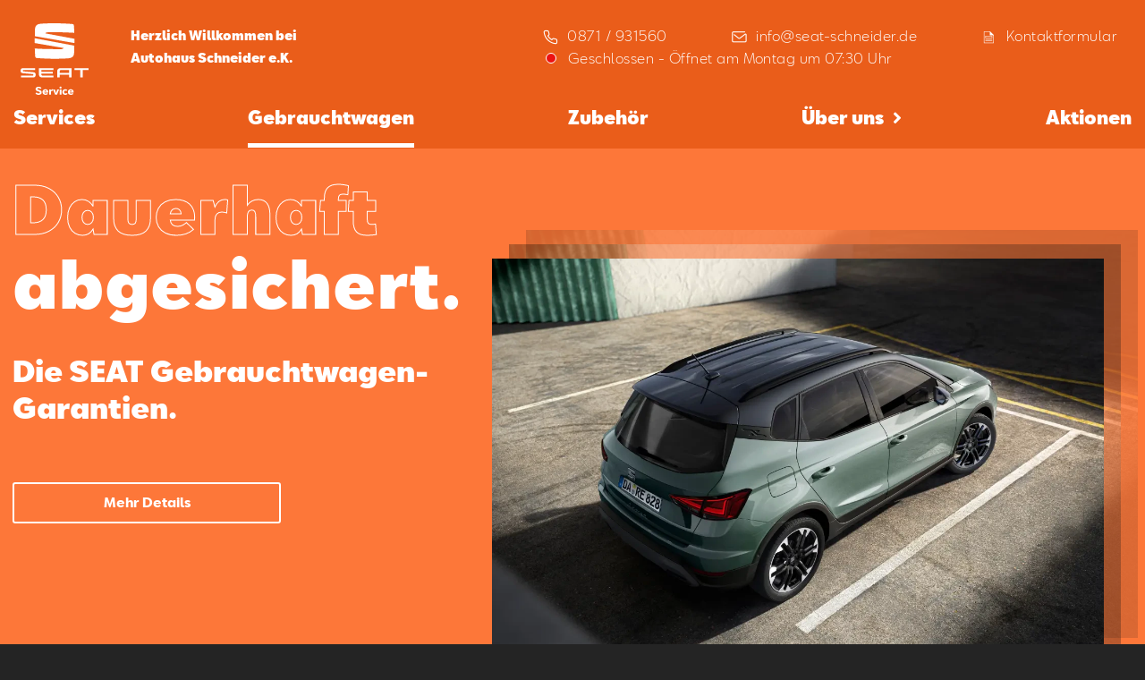

--- FILE ---
content_type: text/html; charset=utf-8
request_url: https://seat-schneider-landshut.de/gebrauchtwagen
body_size: 23952
content:
<!DOCTYPE html><html lang="de"><head><meta charSet="utf-8"/><link rel="preload" as="image" imagesrcset="https://seat-hws-prod.imgix.net/cms/LP_Gebrauchtwagen/Gebrauchtwagengarantie/Hero/SEAT-HWS-Gebrauchtwagen-Garantien.webp?auto=format&amp;fit=max&amp;w=640 640w, https://seat-hws-prod.imgix.net/cms/LP_Gebrauchtwagen/Gebrauchtwagengarantie/Hero/SEAT-HWS-Gebrauchtwagen-Garantien.webp?auto=format&amp;fit=max&amp;w=750 750w, https://seat-hws-prod.imgix.net/cms/LP_Gebrauchtwagen/Gebrauchtwagengarantie/Hero/SEAT-HWS-Gebrauchtwagen-Garantien.webp?auto=format&amp;fit=max&amp;w=828 828w, https://seat-hws-prod.imgix.net/cms/LP_Gebrauchtwagen/Gebrauchtwagengarantie/Hero/SEAT-HWS-Gebrauchtwagen-Garantien.webp?auto=format&amp;fit=max&amp;w=1080 1080w, https://seat-hws-prod.imgix.net/cms/LP_Gebrauchtwagen/Gebrauchtwagengarantie/Hero/SEAT-HWS-Gebrauchtwagen-Garantien.webp?auto=format&amp;fit=max&amp;w=1200 1200w, https://seat-hws-prod.imgix.net/cms/LP_Gebrauchtwagen/Gebrauchtwagengarantie/Hero/SEAT-HWS-Gebrauchtwagen-Garantien.webp?auto=format&amp;fit=max&amp;w=1920 1920w, https://seat-hws-prod.imgix.net/cms/LP_Gebrauchtwagen/Gebrauchtwagengarantie/Hero/SEAT-HWS-Gebrauchtwagen-Garantien.webp?auto=format&amp;fit=max&amp;w=2048 2048w, https://seat-hws-prod.imgix.net/cms/LP_Gebrauchtwagen/Gebrauchtwagengarantie/Hero/SEAT-HWS-Gebrauchtwagen-Garantien.webp?auto=format&amp;fit=max&amp;w=3840 3840w" imagesizes="100vw"/><title>Gebrauchtwagen | Autohaus Schneider e.K.</title><meta name="viewport" content="width=device-width, initial-scale=1.0"/><meta name="format-detection" content="telephone=no"/><meta name="description" content="Bei uns finden Sie Ihren SEAT Gebrauchtwagen ✔ Geprüfte Qualität ✔ Persönliche Beratung ✔ Ihr SEAT Partner in der Region » Jetzt kontaktieren!"/><meta name="keywords" content="Autohaus Schneider e.K., Landshut, SEAT, Gebrauchtwagen"/><meta name="next-head-count" content="7"/><link rel="preload" href="/_next/static/css/83c41866ee1f6031.css" as="style"/><link rel="stylesheet" href="/_next/static/css/83c41866ee1f6031.css" data-n-g=""/><noscript data-n-css=""></noscript><script defer="" nomodule="" src="/_next/static/chunks/polyfills-c67a75d1b6f99dc8.js"></script><script id="ccm" src="https://cloud.ccm19.de/app.js?apiKey=4813c97071448b5b2ccd36ee6039d4e9028789264f4de194&amp;domain=63ff90581f297556e3863c14" referrerPolicy="origin" defer="" data-nscript="beforeInteractive"></script><script defer="" src="/_next/static/chunks/5621.6d6d9675aa55139a.js"></script><script src="/_next/static/chunks/webpack-32a885eb14137bf1.js" defer=""></script><script src="/_next/static/chunks/framework-45ce3d09104a2cae.js" defer=""></script><script src="/_next/static/chunks/main-9bca355f2ceed80a.js" defer=""></script><script src="/_next/static/chunks/pages/_app-490439cd960e660c.js" defer=""></script><script src="/_next/static/chunks/72d08292-54ddefde79297495.js" defer=""></script><script src="/_next/static/chunks/7dae1ac5-48e6407e0dcddcbc.js" defer=""></script><script src="/_next/static/chunks/1762-c098a0db7b0d5ce6.js" defer=""></script><script src="/_next/static/chunks/2341-a8decb00d8b54d49.js" defer=""></script><script src="/_next/static/chunks/2739-a3c7d16ad286d63f.js" defer=""></script><script src="/_next/static/chunks/7625-f9500f561a8d4961.js" defer=""></script><script src="/_next/static/chunks/7305-68b77ffc241fa99b.js" defer=""></script><script src="/_next/static/chunks/7292-13d0c670107d9dd5.js" defer=""></script><script src="/_next/static/chunks/4077-3e11c6441b027f40.js" defer=""></script><script src="/_next/static/chunks/5968-4cef51d4478edf89.js" defer=""></script><script src="/_next/static/chunks/pages/%5Bhost%5D/gebrauchtwagen-45809f113573d647.js" defer=""></script><script src="/_next/static/TP6xcOu2ZEQIE0VKSkAIN/_buildManifest.js" defer=""></script><script src="/_next/static/TP6xcOu2ZEQIE0VKSkAIN/_ssgManifest.js" defer=""></script><style data-styled="" data-styled-version="5.2.1">.iPZMzA:before{font-family:'seat-icons' !important;font-style:normal;font-weight:normal !important;font-variant:normal;text-transform:none;line-height:1;-webkit-font-smoothing:antialiased;-moz-osx-font-smoothing:grayscale;content:'Phone';font-size:em;}/*!sc*/
.ekVdeB:before{font-family:'seat-icons' !important;font-style:normal;font-weight:normal !important;font-variant:normal;text-transform:none;line-height:1;-webkit-font-smoothing:antialiased;-moz-osx-font-smoothing:grayscale;content:'Mail';font-size:em;}/*!sc*/
.iFFykk:before{font-family:'seat-icons' !important;font-style:normal;font-weight:normal !important;font-variant:normal;text-transform:none;line-height:1;-webkit-font-smoothing:antialiased;-moz-osx-font-smoothing:grayscale;content:'Contact';font-size:em;}/*!sc*/
.eMwbWm:before{font-family:'seat-icons' !important;font-style:normal;font-weight:normal !important;font-variant:normal;text-transform:none;line-height:1;-webkit-font-smoothing:antialiased;-moz-osx-font-smoothing:grayscale;content:'Info';font-size:em;}/*!sc*/
.bRrcxe:before{font-family:'seat-icons' !important;font-style:normal;font-weight:normal !important;font-variant:normal;text-transform:none;line-height:1;-webkit-font-smoothing:antialiased;-moz-osx-font-smoothing:grayscale;content:'List';font-size:em;}/*!sc*/
.dwFYak:before{font-family:'seat-icons' !important;font-style:normal;font-weight:normal !important;font-variant:normal;text-transform:none;line-height:1;-webkit-font-smoothing:antialiased;-moz-osx-font-smoothing:grayscale;content:'Grid';font-size:em;}/*!sc*/
data-styled.g1[id="Icon-sc-r68h51-0"]{content:"iPZMzA,ekVdeB,iFFykk,eMwbWm,bRrcxe,dwFYak,"}/*!sc*/
.ksA-deL{display:block;cursor:pointer;-webkit-text-decoration:none;text-decoration:none;background:transparent;border:0;width:100%;padding:0.5em 1.5em;border:solid 1px #000000;border-radius:3px;color:#000000;text-align:center;margin-bottom:1.25rem;-webkit-transition:-webkit-transform 0.4s cubic-bezier(0.68,-0.6,0.32,1.6);-webkit-transition:transform 0.4s cubic-bezier(0.68,-0.6,0.32,1.6);transition:transform 0.4s cubic-bezier(0.68,-0.6,0.32,1.6);-webkit-user-select:none;-moz-user-select:none;-ms-user-select:none;user-select:none;-webkit-tap-highlight-color:transparent;font-family:SEATBCN,sans-serif;font-style:normal;font-stretch:normal;-webkit-letter-spacing:normal;-moz-letter-spacing:normal;-ms-letter-spacing:normal;letter-spacing:normal;font-weight:normal;-webkit-font-smoothing:antialiased;-moz-osx-font-smoothing:grayscale;font-size:0.938rem;line-height:1.8;font-weight:600;background:none;border:solid 2px #000000;color:#000000;margin-right:0;}/*!sc*/
.ksA-deL + .btn{border-color:#000000;color:#ffffff;background-color:#000000;}/*!sc*/
.ksA-deL + .btn:hover{color:#ffffff;}/*!sc*/
@media (min-width:1024px){.ksA-deL{width:max(40%,300px);white-space:nowrap;}}/*!sc*/
.ksA-deL:active,.ksA-deL:hover{outline:0;color:inherit;-webkit-transform:scale(1.02);-ms-transform:scale(1.02);transform:scale(1.02);border-opacity:1;}/*!sc*/
.ksA-deL > span.icon-container{position:relative;}/*!sc*/
.ksA-deL .Icon-sc-r68h51-0{position:absolute;right:0.3rem;top:-0.32rem;font-size:1.2em;}/*!sc*/
.ksA-deL:active,.ksA-deL:hover{outline:0;color:inherit;-webkit-transform:scale(1);-ms-transform:scale(1);transform:scale(1);border:solid 2px #000000;border-opacity:0.7;background-color:rgba(0,0,0,0.1);}/*!sc*/
.fpApYw{display:block;cursor:pointer;-webkit-text-decoration:none;text-decoration:none;background:transparent;border:0;width:100%;padding:0.5em 1.5em;border:solid 1px #542B8B;border-radius:3px;color:#542B8B;text-align:center;margin-bottom:1.25rem;-webkit-transition:-webkit-transform 0.4s cubic-bezier(0.68,-0.6,0.32,1.6);-webkit-transition:transform 0.4s cubic-bezier(0.68,-0.6,0.32,1.6);transition:transform 0.4s cubic-bezier(0.68,-0.6,0.32,1.6);-webkit-user-select:none;-moz-user-select:none;-ms-user-select:none;user-select:none;-webkit-tap-highlight-color:transparent;font-family:SEATBCN,sans-serif;font-style:normal;font-stretch:normal;-webkit-letter-spacing:normal;-moz-letter-spacing:normal;-ms-letter-spacing:normal;letter-spacing:normal;font-weight:normal;-webkit-font-smoothing:antialiased;-moz-osx-font-smoothing:grayscale;font-size:0.938rem;line-height:1.8;font-weight:600;background:none;border:solid 2px #542B8B;color:#542B8B;margin-right:0;}/*!sc*/
.fpApYw + .btn{border-color:#542B8B;color:#542B8B;background-color:#542B8B;}/*!sc*/
.fpApYw + .btn:hover{color:#542B8B;}/*!sc*/
@media (min-width:1024px){.fpApYw{width:max(40%,300px);white-space:nowrap;}}/*!sc*/
.fpApYw:active,.fpApYw:hover{outline:0;color:inherit;-webkit-transform:scale(1.02);-ms-transform:scale(1.02);transform:scale(1.02);border-opacity:1;}/*!sc*/
.fpApYw > span.icon-container{position:relative;}/*!sc*/
.fpApYw .Icon-sc-r68h51-0{position:absolute;right:0.3rem;top:-0.32rem;font-size:1.2em;}/*!sc*/
.fpApYw:active,.fpApYw:hover{outline:0;color:inherit;-webkit-transform:scale(1);-ms-transform:scale(1);transform:scale(1);border:solid 2px #542B8B;border-opacity:0.7;background-color:rgba(0,0,0,0.1);}/*!sc*/
data-styled.g4[id="Link__SeatLink-sc-1v2o3qn-0"]{content:"ksA-deL,fpApYw,"}/*!sc*/
.etahle{background-color:#ea5d1a;color:#ffffff;padding:20px 0;}/*!sc*/
.etahle .btn{border-color:#ffffff;color:#ffffff;}/*!sc*/
.etahle .btn:hover{border-color:#ffffff;}/*!sc*/
.etahle .btn + .btn{border-color:#ffffff;color:#000000;background-color:#ffffff;}/*!sc*/
.jUwZSB{background-color:#d4ffc6;color:#542B8B;padding:20px 0;}/*!sc*/
.jUwZSB .btn{border-color:#542B8B;color:#542B8B;}/*!sc*/
.jUwZSB .btn:hover{border-color:#542B8B;}/*!sc*/
.jUwZSB .btn + .btn{border-color:#542B8B;color:#542B8B;background-color:#542B8B;}/*!sc*/
data-styled.g6[id="ColoredDiv-sc-1hr38ra-0"]{content:"etahle,jUwZSB,"}/*!sc*/
{/*! modern-normalize v1.0.0 | MIT License | https://github.com/sindresorhus/modern-normalize */}/*!sc*/
*,*::before,*::after{box-sizing:border-box;}/*!sc*/
:root{-moz-tab-size:4;tab-size:4;}/*!sc*/
html{line-height:1.15;-webkit-text-size-adjust:100%;}/*!sc*/
body{margin:0;}/*!sc*/
body{font-family:system-ui,-apple-system,'Segoe UI',Roboto,Helvetica,Arial,sans-serif,'Apple Color Emoji','Segoe UI Emoji';}/*!sc*/
hr{height:0;color:inherit;}/*!sc*/
abbr[title]{-webkit-text-decoration:underline dotted;text-decoration:underline dotted;}/*!sc*/
b,strong{font-weight:bolder;}/*!sc*/
code,kbd,samp,pre{font-family:ui-monospace,SFMono-Regular,Consolas,'Liberation Mono',Menlo,monospace;font-size:1em;}/*!sc*/
small{font-size:80%;}/*!sc*/
sub,sup{font-size:75%;line-height:0;position:relative;vertical-align:baseline;}/*!sc*/
sub{bottom:-0.25em;}/*!sc*/
sup{top:-0.5em;}/*!sc*/
table{text-indent:0;border-color:inherit;}/*!sc*/
button,input,optgroup,select,textarea{font-family:inherit;font-size:100%;line-height:1.15;margin:0;}/*!sc*/
button,select{text-transform:none;}/*!sc*/
button,[type='button'],[type='reset'],[type='submit']{-webkit-appearance:button;}/*!sc*/
::-moz-focus-inner{border-style:none;padding:0;}/*!sc*/
:-moz-focusring{outline:1px dotted ButtonText;}/*!sc*/
:-moz-ui-invalid{box-shadow:none;}/*!sc*/
legend{padding:0;}/*!sc*/
progress{vertical-align:baseline;}/*!sc*/
::-webkit-inner-spin-button,::-webkit-outer-spin-button{height:auto;}/*!sc*/
[type='search']{-webkit-appearance:textfield;outline-offset:-2px;}/*!sc*/
::-webkit-search-decoration{-webkit-appearance:none;}/*!sc*/
::-webkit-file-upload-button{-webkit-appearance:button;font:inherit;}/*!sc*/
summary{display:list-item;}/*!sc*/
html{-webkit-scroll-behavior:smooth;-moz-scroll-behavior:smooth;-ms-scroll-behavior:smooth;scroll-behavior:smooth;}/*!sc*/
.button.ccm--button-primary.button.ccm--button-primary,.ccm-root.ccm-root button.ccm--button-primary.ccm--button-primary,.ccm-root.ccm-root button{background:transparent;border:2px #ffff solid;}/*!sc*/
.button.ccm--button-primary.button.ccm--button-primary:hover,.ccm-root.ccm-root button.ccm--button-primary.ccm--button-primary:hover,.ccm-root.ccm-root button:hover,.button.ccm--button-primary.button.ccm--button-primary:focus,.ccm-root.ccm-root button.ccm--button-primary.ccm--button-primary:focus,.ccm-root.ccm-root button:focus{-webkit-text-decoration:none;text-decoration:none;color:#fff;background-color:#787878;border:2px solid #787878;border-radius:0;box-shadow:none;}/*!sc*/
body{background-color:#242424;}/*!sc*/
h1,h2,h3,h4{-webkit-hyphens:auto;-moz-hyphens:auto;-ms-hyphens:auto;hyphens:auto;}/*!sc*/
data-styled.g7[id="sc-global-iOoeYV1"]{content:"sc-global-iOoeYV1,"}/*!sc*/
.kdmgse{background-color:#ededed;overflow:hidden;}/*!sc*/
data-styled.g8[id="Page-sc-be8i2e-0"]{content:"kdmgse,"}/*!sc*/
.iocIKf{padding:3.125rem 0.9rem 2.125rem;}/*!sc*/
@media (min-width:1024px){.iocIKf{width:100%;max-width:1440px;margin:0 auto;}}/*!sc*/
data-styled.g9[id="Page__PageContainer-sc-be8i2e-1"]{content:"iocIKf,"}/*!sc*/
.iEzsSy{color:var(--color,#ffffff);height:22px;width:22px;display:grid;place-items:center;-webkit-transform:rotate( 90deg );-ms-transform:rotate( 90deg );transform:rotate( 90deg );}/*!sc*/
.WIVkC{color:var(--color,#ffffff);height:22px;width:22px;display:grid;place-items:center;-webkit-transform:rotate( 270deg );-ms-transform:rotate( 270deg );transform:rotate( 270deg );}/*!sc*/
data-styled.g19[id="SliderIndicator__ForwardIcon-sc-14vpu9c-0"]{content:"iEzsSy,WIVkC,"}/*!sc*/
.jXMFtO{border:1px solid var(--color,#ffffff);box-shadow:inset 0px 0px 0px var(--size) var(--color,#ffffff);border-radius:50%;width:8px;height:8px;}/*!sc*/
.jXMFtO:hover:{border-radius:0;}/*!sc*/
data-styled.g20[id="SliderIndicator__Indicator-sc-14vpu9c-1"]{content:"jXMFtO,"}/*!sc*/
.eOYvfD{display:-webkit-box;display:-webkit-flex;display:-ms-flexbox;display:flex;-webkit-box-pack:center;-webkit-justify-content:center;-ms-flex-pack:center;justify-content:center;-webkit-align-items:center;-webkit-box-align:center;-ms-flex-align:center;align-items:center;-webkit-flex-direction:column;-ms-flex-direction:column;flex-direction:column;}/*!sc*/
.eOYvfD .SliderIndicator__Indicator-sc-14vpu9c-1,.eOYvfD .SliderIndicator__ForwardIcon-sc-14vpu9c-0{margin:0;margin:5px 0;}/*!sc*/
data-styled.g21[id="SliderIndicator__Container-sc-14vpu9c-2"]{content:"eOYvfD,"}/*!sc*/
.frdjZA{background:transparent;cursor:pointer;border:0;outline:0;display:grid;place-items:center;height:22px;width:22px;padding:0;}/*!sc*/
data-styled.g22[id="SliderIndicator__SliderButton-sc-14vpu9c-3"]{content:"frdjZA,"}/*!sc*/
.cdfhbT{background-repeat:no-repeat;background-position:center center;height:100%;width:100%;background-size:contain;}/*!sc*/
.cdfhbT img{-webkit-user-select:none;-moz-user-select:none;-ms-user-select:none;user-select:none;-webkit-user-drag:none;-moz-user-drag:none;-ms-user-drag:none;user-drag:none;}/*!sc*/
data-styled.g24[id="HeroBackgroundImage__BgImage-sc-16ay6ro-0"]{content:"cdfhbT,"}/*!sc*/
.bezzoT{position:relative;margin-right:calc(var(--baseRight) + var(--right) * 2);margin-right:calc(var(--baseTop) + var(--top) * 2);}/*!sc*/
.bezzoT .HeroBackgroundImage__BgImage-sc-16ay6ro-0{position:relative;z-index:2;}/*!sc*/
.bezzoT .HeroBackgroundImage__BgImage-sc-16ay6ro-0 + .HeroBackgroundImage__BgImage-sc-16ay6ro-0{position:absolute;top:0;right:0;bottom:0;z-index:1;margin-right:calc(-2 * var(--right));margin-top:calc(-2 * var(--top));opacity:0.15;}/*!sc*/
.bezzoT .HeroBackgroundImage__BgImage-sc-16ay6ro-0 + .HeroBackgroundImage__BgImage-sc-16ay6ro-0 + .HeroBackgroundImage__BgImage-sc-16ay6ro-0{margin-right:calc(-1 * var(--right));margin-top:calc(-1 * var(--top));opacity:0.3;}/*!sc*/
data-styled.g25[id="HeroBackgroundImage__Container-sc-16ay6ro-1"]{content:"bezzoT,"}/*!sc*/
.cdTSqO{position:relative;overflow:hidden;touch-action:pan-y;}/*!sc*/
.cdTSqO .SliderIndicator__Container-sc-14vpu9c-2{position:absolute;top:50%;z-index:3;-webkit-transform:translateY(-50%);-ms-transform:translateY(-50%);transform:translateY(-50%);right:0;}/*!sc*/
@media (min-width:1024px){.cdTSqO .SliderIndicator__Container-sc-14vpu9c-2{-webkit-transform:unset;-ms-transform:unset;transform:unset;top:unset;bottom:1rem;left:0;right:0;}}/*!sc*/
data-styled.g26[id="HeroSlider__HeroSliderContainer-sc-scgvyi-0"]{content:"cdTSqO,"}/*!sc*/
.glqrVv{background-color:#FD7739;height:100%;-webkit-user-select:none;-moz-user-select:none;-ms-user-select:none;user-select:none;padding:5px 0 0;}/*!sc*/
.HeroSlider__SlideContainer-sc-scgvyi-1 + .HeroSlider__SlideContainer-sc-scgvyi-1{position:absolute;top:0;left:0;right:0;bottom:0;}/*!sc*/
@media (min-width:1024px){.glqrVv{padding:20px 0 20px;}}/*!sc*/
.cdOllW{background-color:#d4ffc6;height:100%;-webkit-user-select:none;-moz-user-select:none;-ms-user-select:none;user-select:none;padding:5px 0 0;}/*!sc*/
.HeroSlider__SlideContainer-sc-scgvyi-1 + .HeroSlider__SlideContainer-sc-scgvyi-1{position:absolute;top:0;left:0;right:0;bottom:0;}/*!sc*/
@media (min-width:1024px){.cdOllW{padding:20px 0 20px;}}/*!sc*/
data-styled.g27[id="HeroSlider__SlideContainer-sc-scgvyi-1"]{content:"glqrVv,cdOllW,"}/*!sc*/
.cCUrHk{padding:0 0.9rem;height:100%;}/*!sc*/
data-styled.g28[id="HeroSlider__PageConts-sc-scgvyi-2"]{content:"cCUrHk,"}/*!sc*/
.fVMYTZ{display:grid;height:100%;grid-template-columns:1fr;grid-template-rows:min-content min-content 1fr min-content;gap:0px 0px;grid-template-areas:'Heading' 'HeadingB' 'Hero' 'Subtitle' 'Button';-webkit-align-items:end;-webkit-box-align:end;-ms-flex-align:end;align-items:end;padding:2px 0;-webkit-user-select:none;-moz-user-select:none;-ms-user-select:none;user-select:none;}/*!sc*/
@media (min-width:1024px){.fVMYTZ{padding:20px 0;}}/*!sc*/
.fVMYTZ .HeroBackgroundImage__Container-sc-16ay6ro-1{grid-area:Hero;height:100%;}/*!sc*/
.fVMYTZ .HeroBackgroundImage__Container-sc-16ay6ro-1 video{object-fit:contain;}/*!sc*/
.fVMYTZ .HeroBackgroundImage__Container-sc-16ay6ro-1 .HeroBackgroundImage__BgImage-sc-16ay6ro-0{-webkit-user-drag:none;-moz-user-drag:none;-ms-user-drag:none;user-drag:none;-webkit-user-select:none;-moz-user-select:none;-ms-user-select:none;user-select:none;margin-left:auto;}/*!sc*/
.fVMYTZ > .buttons > a.btn{margin:1rem 0 0.5rem 0;font-size:0.8rem;}/*!sc*/
.fVMYTZ > .buttons > a.btn + a.btn{margin-top:0;}/*!sc*/
@media (min-width:1024px){.fVMYTZ{padding-top:0.5rem;grid-gap:0 2rem;grid-template-columns:1fr 1.5fr;grid-template-rows:min-content min-content min-content min-content 1fr 40px;grid-template-areas:'Heading Hero' 'HeadingB Hero' 'Subtitle Hero' 'Button Hero' '. Hero';'. .';}.fVMYTZ > div.buttons{grid-area:Button;}.fVMYTZ > div.buttons > a.btn{display:block;height:auto;margin:0.5rem 0;font-size:0.938rem;}}/*!sc*/
@media (min-width:1440px){.fVMYTZ{grid-gap:0 3rem;}.fVMYTZ > div.buttons > a.btn{margin:1rem 0;}}/*!sc*/
data-styled.g29[id="HeroSlider__Slide-sc-scgvyi-3"]{content:"fVMYTZ,"}/*!sc*/
.ijOeHn{font-family:SEATBCN,sans-serif;font-style:normal;font-stretch:normal;-webkit-letter-spacing:normal;-moz-letter-spacing:normal;-ms-letter-spacing:normal;letter-spacing:normal;font-weight:normal;-webkit-font-smoothing:antialiased;-moz-osx-font-smoothing:grayscale;font-size:2.813rem;font-weight:900;line-height:1.2;-webkit-letter-spacing:1.26px;-moz-letter-spacing:1.26px;-ms-letter-spacing:1.26px;letter-spacing:1.26px;font-family:SEATBCNOutline,sans-serif;position:relative;margin-top:0;z-index:3;margin-bottom:0;grid-area:Heading;font-size:1.4rem;word-break:auto-phrase;-webkit-hyphens:none;-moz-hyphens:none;-ms-hyphens:none;hyphens:none;}/*!sc*/
@supports (-webkit-text-fill-color:transparent){.ijOeHn{font-family:SEATBCN,sans-serif;-webkit-text-fill-color:transparent;-webkit-text-stroke:calc(2.813rem / 45);}}/*!sc*/
@media (min-width:1024px){.ijOeHn{font-size:4.5rem;line-height:1.1;}}/*!sc*/
@media (min-width:1440px){.ijOeHn{font-size:5.625rem;}}/*!sc*/
.kBFXsP{font-family:SEATBCN,sans-serif;font-style:normal;font-stretch:normal;-webkit-letter-spacing:normal;-moz-letter-spacing:normal;-ms-letter-spacing:normal;letter-spacing:normal;font-weight:normal;-webkit-font-smoothing:antialiased;-moz-osx-font-smoothing:grayscale;font-size:2.813rem;font-weight:900;line-height:1.2;-webkit-letter-spacing:1.26px;-moz-letter-spacing:1.26px;-ms-letter-spacing:1.26px;letter-spacing:1.26px;position:relative;margin-top:0;z-index:3;margin-bottom:0;grid-area:Heading;font-size:1.4rem;word-break:auto-phrase;-webkit-hyphens:none;-moz-hyphens:none;-ms-hyphens:none;hyphens:none;grid-area:HeadingB;margin-bottom:0;}/*!sc*/
@media (min-width:425px){.kBFXsP{font-size:2.5rem;}}/*!sc*/
@media (min-width:1024px){.kBFXsP{font-size:4.5rem;}}/*!sc*/
@media (min-width:1440px){.kBFXsP{font-size:5.625rem;}}/*!sc*/
.gWkOPO{font-family:SEATBCN,sans-serif;font-style:normal;font-stretch:normal;-webkit-letter-spacing:normal;-moz-letter-spacing:normal;-ms-letter-spacing:normal;letter-spacing:normal;font-weight:normal;-webkit-font-smoothing:antialiased;-moz-osx-font-smoothing:grayscale;font-size:2.813rem;font-weight:900;line-height:1.2;-webkit-letter-spacing:1.26px;-moz-letter-spacing:1.26px;-ms-letter-spacing:1.26px;letter-spacing:1.26px;position:relative;margin-top:0;z-index:3;margin-bottom:0;grid-area:Heading;font-size:1.4rem;word-break:auto-phrase;-webkit-hyphens:none;-moz-hyphens:none;-ms-hyphens:none;hyphens:none;}/*!sc*/
@media (min-width:1024px){.gWkOPO{font-size:4.5rem;line-height:1.1;}}/*!sc*/
@media (min-width:1440px){.gWkOPO{font-size:5.625rem;}}/*!sc*/
data-styled.g30[id="HeroSlider__Heading-sc-scgvyi-4"]{content:"ijOeHn,kBFXsP,gWkOPO,"}/*!sc*/
.iaBbXu{font-family:SEATBCN,sans-serif;font-style:normal;font-stretch:normal;-webkit-letter-spacing:normal;-moz-letter-spacing:normal;-ms-letter-spacing:normal;letter-spacing:normal;font-weight:normal;-webkit-font-smoothing:antialiased;-moz-osx-font-smoothing:grayscale;font-size:1.563rem;font-weight:900;line-height:1.3;margin-bottom:0;width:calc(100% - 32px);-webkit-hyphens:none;-moz-hyphens:none;-ms-hyphens:none;hyphens:none;font-size:1rem;grid-area:Subtitle;margin-top:0;}/*!sc*/
@media (min-width:1024px){.iaBbXu{margin:35px 0 55px;padding-top:0;font-size:2rem;}}/*!sc*/
data-styled.g31[id="HeroSlider__Subtitle-sc-scgvyi-5"]{content:"iaBbXu,"}/*!sc*/
.lcxkMS{-webkit-flex-direction:row;-ms-flex-direction:row;flex-direction:row;display:-webkit-box;display:-webkit-flex;display:-ms-flexbox;display:flex;-webkit-align-items:center;-webkit-box-align:center;-ms-flex-align:center;align-items:center;position:relative;margin-left:0.5rem;}/*!sc*/
data-styled.g32[id="ContactTextButton__ButtonText-sc-46mdhy-0"]{content:"lcxkMS,"}/*!sc*/
.dVqEfz{font-family:SEATBCN,sans-serif;font-style:normal;font-stretch:normal;-webkit-letter-spacing:normal;-moz-letter-spacing:normal;-ms-letter-spacing:normal;letter-spacing:normal;font-weight:normal;-webkit-font-smoothing:antialiased;-moz-osx-font-smoothing:grayscale;font-size:1rem;line-height:1.7;-webkit-flex-direction:row;-ms-flex-direction:row;flex-direction:row;display:-webkit-box;display:-webkit-flex;display:-ms-flexbox;display:flex;border:0;outline:0;background-color:transparent;font-weight:300;line-height:1.56rem;-webkit-letter-spacing:0.48px;-moz-letter-spacing:0.48px;-ms-letter-spacing:0.48px;letter-spacing:0.48px;text-align:left;color:var(--color,#ffffff);position:relative;margin:0rem;padding:1px 6px;cursor:pointer;}/*!sc*/
.dVqEfz .button{position:position:absolute;top:3px;}/*!sc*/
.hEeobJ{font-family:SEATBCN,sans-serif;font-style:normal;font-stretch:normal;-webkit-letter-spacing:normal;-moz-letter-spacing:normal;-ms-letter-spacing:normal;letter-spacing:normal;font-weight:normal;-webkit-font-smoothing:antialiased;-moz-osx-font-smoothing:grayscale;font-size:1rem;line-height:1.7;-webkit-flex-direction:row;-ms-flex-direction:row;flex-direction:row;display:-webkit-box;display:-webkit-flex;display:-ms-flexbox;display:flex;border:0;outline:0;background-color:transparent;font-weight:300;line-height:1.56rem;-webkit-letter-spacing:0.48px;-moz-letter-spacing:0.48px;-ms-letter-spacing:0.48px;letter-spacing:0.48px;text-align:left;color:var(--color,#ffffff);position:relative;margin:0rem;padding:1px 6px;cursor:pointer;font-size:1.5rem;}/*!sc*/
.hEeobJ .button{position:position:absolute;top:3px;}/*!sc*/
data-styled.g33[id="ContactTextButton__TextButton-sc-46mdhy-1"]{content:"dVqEfz,hEeobJ,"}/*!sc*/
.DwBQd{position:relative;background:transparent;border:0;outline:0;cursor:pointer;font-family:SEATBCN,sans-serif;font-style:normal;font-stretch:normal;-webkit-letter-spacing:normal;-moz-letter-spacing:normal;-ms-letter-spacing:normal;letter-spacing:normal;font-weight:normal;-webkit-font-smoothing:antialiased;-moz-osx-font-smoothing:grayscale;font-size:0.875rem;line-height:1.63;color:#ffffff;line-height:1.2;}/*!sc*/
.DwBQd > p{color:#ffffff;font-size:1.5rem;line-height:1;margin-bottom:10px;}/*!sc*/
.DwBQd:hover:after{position:absolute;top:100%;left:50%;z-index:1;content:'info@seat-schneider.de';background:#FD7739;color:#000000;padding:1rem;display:block;width:-webkit-max-content;width:-moz-max-content;width:max-content;font-weight:400;-webkit-transform:translateX(-50%);-ms-transform:translateX(-50%);transform:translateX(-50%);border-radius:2px;}/*!sc*/
.fRQcvY{position:relative;background:transparent;border:0;outline:0;cursor:pointer;font-family:SEATBCN,sans-serif;font-style:normal;font-stretch:normal;-webkit-letter-spacing:normal;-moz-letter-spacing:normal;-ms-letter-spacing:normal;letter-spacing:normal;font-weight:normal;-webkit-font-smoothing:antialiased;-moz-osx-font-smoothing:grayscale;font-size:0.875rem;line-height:1.63;color:#ffffff;line-height:1.2;}/*!sc*/
.fRQcvY > p{color:#ffffff;font-size:1.5rem;line-height:1;margin-bottom:10px;}/*!sc*/
.cymNlO{position:relative;background:transparent;border:0;outline:0;cursor:pointer;font-family:SEATBCN,sans-serif;font-style:normal;font-stretch:normal;-webkit-letter-spacing:normal;-moz-letter-spacing:normal;-ms-letter-spacing:normal;letter-spacing:normal;font-weight:normal;-webkit-font-smoothing:antialiased;-moz-osx-font-smoothing:grayscale;font-size:0.875rem;line-height:1.63;color:#ffffff;line-height:1.2;}/*!sc*/
.cymNlO > p{color:#ffffff;font-size:1.5rem;line-height:1;margin-bottom:10px;}/*!sc*/
.cymNlO:hover:after{position:absolute;top:100%;left:50%;z-index:1;content:'0871 / 931560';background:#FD7739;color:#000000;padding:1rem;display:block;width:-webkit-max-content;width:-moz-max-content;width:max-content;font-weight:400;-webkit-transform:translateX(-50%);-ms-transform:translateX(-50%);transform:translateX(-50%);border-radius:2px;}/*!sc*/
data-styled.g34[id="ContactButton__ConButton-sc-hwakuj-0"]{content:"DwBQd,fRQcvY,cymNlO,"}/*!sc*/
.knyvdF{height:1.8rem;height:80px;margin-left:8px;}/*!sc*/
.knyvdF .cls-1{fill:var(--color,white);}/*!sc*/
.knyvdF.open .cls-1{fill:#33302e;}/*!sc*/
data-styled.g41[id="Menu__Logo-sc-1uyie39-0"]{content:"knyvdF,"}/*!sc*/
.hseRxu{padding:1.1rem 1.3rem 0 1rem;display:-webkit-box;display:-webkit-flex;display:-ms-flexbox;display:flex;-webkit-box-pack:justify;-webkit-justify-content:space-between;-ms-flex-pack:justify;justify-content:space-between;-webkit-align-items:center;-webkit-box-align:center;-ms-flex-align:center;align-items:center;}/*!sc*/
.hseRxu.p-0{padding:0;}/*!sc*/
@media (min-width:1024px){.hseRxu{padding:0.6rem 0 0 0;-webkit-align-items:flex-start;-webkit-box-align:flex-start;-ms-flex-align:flex-start;align-items:flex-start;}}/*!sc*/
data-styled.g42[id="Menu__Container-sc-1uyie39-1"]{content:"hseRxu,"}/*!sc*/
.jMOZrF{background:0;outline:0;border:0;padding:0;}/*!sc*/
.jMOZrF span{display:block;border-bottom:3px solid var(--color);margin-bottom:calc(0.5rem - 2.5px);height:3px;border-radius:4px;width:1.5rem;-webkit-transform-origin:0%;-ms-transform-origin:0%;transform-origin:0%;-webkit-transition:width 0.5s linear,-webkit-transform 0.5s linear,opacity 0.4s linear;-webkit-transition:width 0.5s linear,transform 0.5s linear,opacity 0.4s linear;transition:width 0.5s linear,transform 0.5s linear,opacity 0.4s linear;}/*!sc*/
.jMOZrF span:nth-of-type(2){width:1.8rem;-webkit-transform-origin:50% 50%;-ms-transform-origin:50% 50%;transform-origin:50% 50%;}/*!sc*/
.jMOZrF span:nth-of-type(3){margin-bottom:0;width:1.3rem;}/*!sc*/
@media (min-width:1024px){.jMOZrF{display:none;}}/*!sc*/
.doSAAP{background:0;outline:0;border:0;padding:0;}/*!sc*/
.doSAAP span{display:block;border-bottom:3px solid var(--color);margin-bottom:calc(0.5rem - 2.5px);height:3px;border-radius:4px;width:1.5rem;-webkit-transform-origin:0%;-ms-transform-origin:0%;transform-origin:0%;-webkit-transition:width 0.5s linear,-webkit-transform 0.5s linear,opacity 0.4s linear;-webkit-transition:width 0.5s linear,transform 0.5s linear,opacity 0.4s linear;transition:width 0.5s linear,transform 0.5s linear,opacity 0.4s linear;}/*!sc*/
.doSAAP span{border-color:#000000;}/*!sc*/
.doSAAP span:nth-of-type(2){width:1.8rem;-webkit-transform-origin:50% 50%;-ms-transform-origin:50% 50%;transform-origin:50% 50%;}/*!sc*/
.doSAAP span:nth-of-type(3){margin-bottom:0;width:1.3rem;}/*!sc*/
@media (min-width:1024px){.doSAAP{display:none;}}/*!sc*/
data-styled.g43[id="Menu__Burger-sc-1uyie39-2"]{content:"jMOZrF,doSAAP,"}/*!sc*/
.ghDHfk{position:relative;background:#ffffff;display:-webkit-box;display:-webkit-flex;display:-ms-flexbox;display:flex;-webkit-box-pack:center;-webkit-justify-content:center;-ms-flex-pack:center;justify-content:center;margin-left:-1.1rem;margin-right:-1rem;margin-bottom:4rem;}/*!sc*/
@supports (-webkit-touch-callout:none){.ghDHfk{margin-bottom:7.5rem;}}/*!sc*/
.ghDHfk .ContactButton__ConButton-sc-hwakuj-0,.ghDHfk .ContactButton__ConButton-sc-hwakuj-0 p{-webkit-flex-basis:33%;-ms-flex-preferred-size:33%;flex-basis:33%;background:#ffffff;color:#000000;}/*!sc*/
.ghDHfk .ContactButton__ConButton-sc-hwakuj-0 + .ContactButton__ConButton-sc-hwakuj-0{border-left:1px solid rgba(0,0,0,0.16);}/*!sc*/
data-styled.g44[id="Menu__MenuContactGrid-sc-1uyie39-3"]{content:"ghDHfk,"}/*!sc*/
.fiNHxj{position:absolute;display:none;top:38px;background:var(--bg);left:-0.5rem;right:-1rem;margin:0;padding:0.5rem;}/*!sc*/
.fiNHxj.fiNHxj.fiNHxj > li{list-style:none;padding:0;padding-top:0.2rem;}/*!sc*/
.fiNHxj.fiNHxj.fiNHxj > li > a{padding:0;margin:0;color:var(--color,#fff);font-weight:600;font-size:94%;}/*!sc*/
.fiNHxj.fiNHxj.fiNHxj > li > a:hover{color:rgba(255,255,255,0.5);}/*!sc*/
data-styled.g45[id="Menu__SubMenu-sc-1uyie39-4"]{content:"fiNHxj,"}/*!sc*/
.jiZhvj{position:fixed;top:0;right:0;left:0;bottom:0;background-color:white;padding:1.1rem 1.3rem 0 1rem;-webkit-transition:opacity 300ms ease-out,clip-path 300ms ease-out;transition:opacity 300ms ease-out,clip-path 300ms ease-out;display:none;opacity:0;-webkit-flex-direction:column;-ms-flex-direction:column;flex-direction:column;height:100vh;z-index:100;}/*!sc*/
@supports (-webkit-clip-path:inset(0 0 100% 0)) or (clip-path:inset(0 0 100% 0)){.jiZhvj{display:-webkit-box;display:-webkit-flex;display:-ms-flexbox;display:flex;opacity:1;-webkit-clip-path:inset(0 0 100% 0);clip-path:inset(0 0 100% 0);pointer-events:none;}}/*!sc*/
.jiZhvj .logo{-webkit-align-self:flex-start;-ms-flex-item-align:start;align-self:flex-start;-webkit-flex-shrink:0;-ms-flex-negative:0;flex-shrink:0;}/*!sc*/
.jiZhvj .logo path{fill:var(--color,white);}/*!sc*/
.jiZhvj > nav{display:-webkit-box;display:-webkit-flex;display:-ms-flexbox;display:flex;-webkit-box-flex:1;-webkit-flex-grow:1;-ms-flex-positive:1;flex-grow:1;-webkit-flex-shrink:1;-ms-flex-negative:1;flex-shrink:1;-webkit-flex-direction:column;-ms-flex-direction:column;flex-direction:column;margin-top:2.4rem;overflow-y:auto;margin-bottom:0;}/*!sc*/
.jiZhvj > nav .bread{display:none;}/*!sc*/
.jiZhvj > nav > div:last-of-type{padding-bottom:3rem;}/*!sc*/
.jiZhvj > nav a{font-family:SEATBCN,sans-serif;font-style:normal;font-stretch:normal;-webkit-letter-spacing:normal;-moz-letter-spacing:normal;-ms-letter-spacing:normal;letter-spacing:normal;font-weight:normal;-webkit-font-smoothing:antialiased;-moz-osx-font-smoothing:grayscale;font-size:1.563rem;font-weight:900;line-height:1.3;display:block;padding:0.4rem 0;margin-bottom:0.867rem;}/*!sc*/
.jiZhvj > nav a,.jiZhvj > nav a:hover,.jiZhvj > nav a:focus,.jiZhvj > nav a:visited{color:#000000;-webkit-text-decoration:none;text-decoration:none;outline:0;}/*!sc*/
.jiZhvj > nav a:focus{opacity:0.7;}/*!sc*/
.jiZhvj .Menu__MenuContactGrid-sc-1uyie39-3:before{content:'';display:block;position:absolute;top:-3rem;left:0;right:10px;height:4rem;background:transparent;background:linear-gradient( 0deg,rgba(255,255,255,1) 0%,rgba(255,255,255,0.7651435574229692) 89%,rgba(255,255,255,0) 100% );pointer-events:none;}/*!sc*/
@media (min-width:1024px){.jiZhvj{-webkit-flex-basis:100%;-ms-flex-preferred-size:100%;flex-basis:100%;position:relative;display:block;-webkit-clip-path:none;clip-path:none;background-color:transparent;padding:0;pointer-events:auto;height:auto;}.jiZhvj .Menu__Container-sc-1uyie39-1{display:none;}.jiZhvj nav{-webkit-flex-direction:row;-ms-flex-direction:row;flex-direction:row;overflow:unset;margin:0;}.jiZhvj nav > div:last-of-type{padding-bottom:0rem;}.jiZhvj nav > .nav-link + .nav-link{margin-left:auto;}.jiZhvj nav > .nav-link{position:relative;}.jiZhvj nav > .nav-link:hover a.more:after{-webkit-transform:translateX(10px) rotate(90deg);-ms-transform:translateX(10px) rotate(90deg);transform:translateX(10px) rotate(90deg);}.jiZhvj nav > .nav-link:hover .Menu__SubMenu-sc-1uyie39-4{display:block;opacity:1;}.jiZhvj nav a{font-family:SEATBCN,sans-serif;font-style:normal;font-stretch:normal;-webkit-letter-spacing:normal;-moz-letter-spacing:normal;-ms-letter-spacing:normal;letter-spacing:normal;font-weight:normal;-webkit-font-smoothing:antialiased;-moz-osx-font-smoothing:grayscale;font-size:1.25rem;font-weight:bold;line-height:1.5;display:block;padding:0.4rem 0;margin:0;border-bottom:5px solid transparent;padding-bottom:0.867rem;}.jiZhvj nav a.active{border-bottom-color:var(--color);}.jiZhvj nav a.more:after{display:inline-block;content:'\f105';font-family:'Font Awesome 5 Free';font-weight:900;-webkit-transform:translateX(10px);-ms-transform:translateX(10px);transform:translateX(10px);-webkit-transition:-webkit-transform 0.1s ease-out;-webkit-transition:transform 0.1s ease-out;transition:transform 0.1s ease-out;}.jiZhvj nav a,.jiZhvj nav a:hover,.jiZhvj nav a:focus,.jiZhvj nav a:visited{color:var(--color);}.jiZhvj nav a:hover{opacity:0.7;}.jiZhvj nav .bread{display:block;}.jiZhvj nav .bread a{text-transform:capitalize;font-family:SEATBCN,sans-serif;font-style:normal;font-stretch:normal;-webkit-letter-spacing:normal;-moz-letter-spacing:normal;-ms-letter-spacing:normal;letter-spacing:normal;font-weight:normal;-webkit-font-smoothing:antialiased;-moz-osx-font-smoothing:grayscale;font-size:1rem;line-height:1.7;display:block;padding-bottom:0.2rem;padding-top:0.6rem;}.jiZhvj nav .bread div{display:-webkit-box;display:-webkit-flex;display:-ms-flexbox;display:flex;}.jiZhvj nav .bread div:before{display:block;font-family:'Font Awesome 5 Free';content:'\f054';font-weight:900;padding-right:0.9rem;padding-top:0.9rem;color:var(--color);}.jiZhvj .Menu__MenuContactGrid-sc-1uyie39-3{display:none;}.jiZhvj .Menu__MenuContactGrid-sc-1uyie39-3:before{display:none;}}/*!sc*/
@media (min-width:1440px){.jiZhvj nav.safari .nav-link{margin-bottom:2rem;}.jiZhvj nav .nav-link,.jiZhvj nav .bread{display:-webkit-box;display:-webkit-flex;display:-ms-flexbox;display:flex;}.jiZhvj nav .nav-link div,.jiZhvj nav .bread div{margin-left:0.9rem;}}/*!sc*/
data-styled.g46[id="Menu__MainMenuContainer-sc-1uyie39-5"]{content:"jiZhvj,"}/*!sc*/
.bqa-dyB{padding:0;}/*!sc*/
.bqa-dyB .head{-webkit-box-pack:justify;-webkit-justify-content:space-between;-ms-flex-pack:justify;justify-content:space-between;-webkit-align-items:flex-start;-webkit-box-align:flex-start;-ms-flex-align:flex-start;align-items:flex-start;display:-webkit-box;display:-webkit-flex;display:-ms-flexbox;display:flex;}/*!sc*/
.bqa-dyB .head img{height:1.5rem;object-fit:contain;margin:0 0 1rem 0;}/*!sc*/
.bqa-dyB .head img + img{width:1.5rem;object-fit:contain;margin-left:auto;}/*!sc*/
.bqa-dyB .content{-webkit-flex-direction:row;-ms-flex-direction:row;flex-direction:row;display:-webkit-box;display:-webkit-flex;display:-ms-flexbox;display:flex;padding:0.7rem 1rem;}/*!sc*/
.bqa-dyB .content .frontPart{-webkit-flex-direction:column;-ms-flex-direction:column;flex-direction:column;display:-webkit-box;display:-webkit-flex;display:-ms-flexbox;display:flex;-webkit-box-flex:1;-webkit-flex-grow:1;-ms-flex-positive:1;flex-grow:1;}/*!sc*/
.bqa-dyB .content .frontPart .welcome{font-family:SEATBCN,sans-serif;font-style:normal;font-stretch:normal;-webkit-letter-spacing:normal;-moz-letter-spacing:normal;-ms-letter-spacing:normal;letter-spacing:normal;font-weight:normal;-webkit-font-smoothing:antialiased;-moz-osx-font-smoothing:grayscale;font-size:0.875rem;line-height:1.63;font-size:10px;-webkit-flex-direction:column;-ms-flex-direction:column;flex-direction:column;display:-webkit-box;display:-webkit-flex;display:-ms-flexbox;display:flex;line-height:1rem;font-weight:bold;text-align:left;color:var(--color);margin-left:0rem;margin-bottom:0.5rem;}/*!sc*/
.bqa-dyB .content .frontPart .contact{display:none;font-family:SEATBCN,sans-serif;font-style:normal;font-stretch:normal;-webkit-letter-spacing:normal;-moz-letter-spacing:normal;-ms-letter-spacing:normal;letter-spacing:normal;font-weight:normal;-webkit-font-smoothing:antialiased;-moz-osx-font-smoothing:grayscale;font-size:1rem;line-height:1.7;font-weight:300;line-height:1.56rem;-webkit-letter-spacing:0.48px;-moz-letter-spacing:0.48px;-ms-letter-spacing:0.48px;letter-spacing:0.48px;text-align:left;color:var(--color,white);margin-left:auto;margin-bottom:0.5rem;font-size:0.875rem;-webkit-align-content:start;-ms-flex-line-pack:start;align-content:start;}/*!sc*/
.bqa-dyB .content .frontPart .contact span{-webkit-align-items:center;-webkit-box-align:center;-ms-flex-align:center;align-items:center;-webkit-box-pack:center;-webkit-justify-content:center;-ms-flex-pack:center;justify-content:center;position:relative;}/*!sc*/
.bqa-dyB .content .frontPart .contact .text{margin-left:1.25rem;}/*!sc*/
.bqa-dyB .content .frontPart .time{font-family:SEATBCN,sans-serif;font-style:normal;font-stretch:normal;-webkit-letter-spacing:normal;-moz-letter-spacing:normal;-ms-letter-spacing:normal;letter-spacing:normal;font-weight:normal;-webkit-font-smoothing:antialiased;-moz-osx-font-smoothing:grayscale;font-size:1rem;line-height:1.7;margin:0;font-size:12px;font-weight:300;font-stretch:normal;font-style:normal;line-height:1.56;-webkit-letter-spacing:0.48px;-moz-letter-spacing:0.48px;-ms-letter-spacing:0.48px;letter-spacing:0.48px;text-align:left;color:var(--color,white);}/*!sc*/
.bqa-dyB .content .frontPart .time .timeSpan{display:block;}/*!sc*/
.bqa-dyB .content .frontPart .time .timeDiv{-webkit-flex-direction:row;-ms-flex-direction:row;flex-direction:row;display:none;}/*!sc*/
.bqa-dyB .content .iconView{-webkit-flex-direction:row;-ms-flex-direction:row;flex-direction:row;display:-webkit-box;display:-webkit-flex;display:-ms-flexbox;display:flex;-webkit-box-pack:center;-webkit-justify-content:center;-ms-flex-pack:center;justify-content:center;-webkit-align-items:center;-webkit-box-align:center;-ms-flex-align:center;align-items:center;}/*!sc*/
.bqa-dyB .content .iconView span{color:white;font-size:2rem;}/*!sc*/
@media (min-width:1024px){.bqa-dyB{display:-webkit-box;display:-webkit-flex;display:-ms-flexbox;display:flex;padding:1rem 0.938rem 0;-webkit-flex-wrap:wrap;-ms-flex-wrap:wrap;flex-wrap:wrap;top:0;left:0;right:0;}.bqa-dyB .head{display:-webkit-box;display:-webkit-flex;display:-ms-flexbox;display:flex;-webkit-box-pack:center;-webkit-justify-content:center;-ms-flex-pack:center;justify-content:center;}.bqa-dyB .head img{height:2.562rem;margin:0.18rem 0 1rem 0;}.bqa-dyB .head img + img{display:none;}.bqa-dyB .content{-webkit-box-flex:1;-webkit-flex-grow:1;-ms-flex-positive:1;flex-grow:1;}@media (min-width:1024px){.bqa-dyB .content{-webkit-flex:1 1 calc(100% - 200px);-ms-flex:1 1 calc(100% - 200px);flex:1 1 calc(100% - 200px);}}.bqa-dyB .content .frontPart{-webkit-flex-direction:row;-ms-flex-direction:row;flex-direction:row;display:-webkit-box;display:-webkit-flex;display:-ms-flexbox;display:flex;-webkit-box-flex:1;-webkit-flex-grow:1;-ms-flex-positive:1;flex-grow:1;}.bqa-dyB .content .frontPart .welcome{line-height:1.57rem;font-size:14px;margin-left:1.938rem;margin-bottom:0rem;height:2.562rem;-webkit-box-flex:1;-webkit-flex-grow:1;-ms-flex-positive:1;flex-grow:1;}@media (min-width:1024px){.bqa-dyB .content .frontPart .welcome{-webkit-flex:0 1 300px;-ms-flex:0 1 300px;flex:0 1 300px;}}.bqa-dyB .content .frontPart .contact{display:-webkit-box;display:-webkit-flex;display:-ms-flexbox;display:flex;-webkit-flex-direction:row;-ms-flex-direction:row;flex-direction:row;gap:0 30px;-webkit-flex-wrap:wrap;-ms-flex-wrap:wrap;flex-wrap:wrap;max-width:60vw;-webkit-box-pack:end;-webkit-justify-content:end;-ms-flex-pack:end;justify-content:end;}@media (min-width:1024px){.bqa-dyB .content .frontPart .contact{gap:5px 30px;max-width:644px;-webkit-box-pack:justify;-webkit-justify-content:space-between;-ms-flex-pack:justify;justify-content:space-between;}.bqa-dyB .content .frontPart .contact .timeDiv{margin-left:-3px;}}.bqa-dyB .content .frontPart .contact .Icon-sc-r68h51-0 + *{margin-left:0;}.bqa-dyB .content .frontPart .contact .Icon-sc-r68h51-0{padding-right:0.5rem;font-size:1.3em;display:inline-block;-webkit-transform:translateY(3px);-ms-transform:translateY(3px);transform:translateY(3px);}.bqa-dyB .content .frontPart .contact span .Icon-sc-r68h51-0{display:inline-block;-webkit-transform:translateY(5px);-ms-transform:translateY(5px);transform:translateY(5px);}.bqa-dyB .content .frontPart .contact .timeDiv{font-size:1rem;}.bqa-dyB .content .frontPart .contact button{padding-left:0;padding-right:0;}.bqa-dyB .content .frontPart .contact span.uhrzeit{padding-left:3px;}.bqa-dyB .content .frontPart .time{font-size:1rem;margin:0;}.bqa-dyB .content .frontPart .time .timeSpan{display:none;}.bqa-dyB .content .frontPart .time .timeDiv{-webkit-flex-direction:row;-ms-flex-direction:row;flex-direction:row;display:-webkit-box;display:-webkit-flex;display:-ms-flexbox;display:flex;}.bqa-dyB .content .iconView{display:none;}}/*!sc*/
data-styled.g47[id="Header__View-sc-1ag9wnp-0"]{content:"bqa-dyB,"}/*!sc*/
.cMzPcp{display:-webkit-box;display:-webkit-flex;display:-ms-flexbox;display:flex;-webkit-flex-direction:column;-ms-flex-direction:column;flex-direction:column;height:100vh;height:100svh;--bg:#FD7739;--color:#ffffff;background-color:var(--bg);-webkit-transition:background-color 300ms ease-out;transition:background-color 300ms ease-out;}/*!sc*/
@media (min-width:1024px){.cMzPcp{height:70vh;min-height:920px;}}/*!sc*/
@-webkit-keyframes slide-in-top{0%{-webkit-transform:translateY(-1000px);-ms-transform:translateY(-1000px);transform:translateY(-1000px);opacity:0;}100%{-webkit-transform:translateY(0);-ms-transform:translateY(0);transform:translateY(0);opacity:1;}}/*!sc*/
@keyframes slide-in-top{0%{-webkit-transform:translateY(-1000px);-ms-transform:translateY(-1000px);transform:translateY(-1000px);opacity:0;}100%{-webkit-transform:translateY(0);-ms-transform:translateY(0);transform:translateY(0);opacity:1;}}/*!sc*/
@media print{.cMzPcp{display:none;}}/*!sc*/
.cWtsjS{display:-webkit-box;display:-webkit-flex;display:-ms-flexbox;display:flex;-webkit-flex-direction:column;-ms-flex-direction:column;flex-direction:column;position:fixed;top:0;left:0;right:0;-webkit-transform:translateY(-1000px);-ms-transform:translateY(-1000px);transform:translateY(-1000px);height:220px;--bg:#FD7739;--color:#ffffff;background-color:var(--bg);-webkit-transition:background-color 300ms ease-out;transition:background-color 300ms ease-out;}/*!sc*/
@media (min-width:1024px){.cWtsjS{height:unset;}}/*!sc*/
@-webkit-keyframes slide-in-top{0%{-webkit-transform:translateY(-1000px);-ms-transform:translateY(-1000px);transform:translateY(-1000px);opacity:0;}100%{-webkit-transform:translateY(0);-ms-transform:translateY(0);transform:translateY(0);opacity:1;}}/*!sc*/
@keyframes slide-in-top{0%{-webkit-transform:translateY(-1000px);-ms-transform:translateY(-1000px);transform:translateY(-1000px);opacity:0;}100%{-webkit-transform:translateY(0);-ms-transform:translateY(0);transform:translateY(0);opacity:1;}}/*!sc*/
@media print{.cWtsjS{display:none;}}/*!sc*/
data-styled.g48[id="Header__HeaderContainer-sc-1ag9wnp-1"]{content:"cMzPcp,cWtsjS,"}/*!sc*/
.fsVYHd{display:none;-webkit-flex:1 1 100%;-ms-flex:1 1 100%;flex:1 1 100%;overflow:hidden;display:-webkit-box;display:-webkit-flex;display:-ms-flexbox;display:flex;-webkit-flex-direction:row;-ms-flex-direction:row;flex-direction:row;width:100%;}/*!sc*/
.fsVYHd > *{-webkit-flex-basis:100%;-ms-flex-preferred-size:100%;flex-basis:100%;}/*!sc*/
data-styled.g49[id="Header__ChildContainer-sc-1ag9wnp-2"]{content:"fsVYHd,"}/*!sc*/
.jKscgq{width:0;height:100%;border:solid 1px var(--color,white);margin:0 0.5rem;}/*!sc*/
data-styled.g50[id="Header__Devider-sc-1ag9wnp-3"]{content:"jKscgq,"}/*!sc*/
.iVpmxk{overflow:hidden;}/*!sc*/
data-styled.g51[id="_app__Content-sc-10s83us-0"]{content:"iVpmxk,"}/*!sc*/
.KgXFq{display:none;}/*!sc*/
data-styled.g53[id="Head__Track-sc-10fv6ky-0"]{content:"KgXFq,"}/*!sc*/
.cpPRPR{position:absolute;top:0;left:0;right:0;bottom:0;display:grid;place-items:center;background-color:rgba(1,1,1,0.3);cursor:progress;display:grid;place-items:center;}/*!sc*/
@-webkit-keyframes spin{100%{-webkit-transform:rotate(360deg);-ms-transform:rotate(360deg);transform:rotate(360deg);}}/*!sc*/
@keyframes spin{100%{-webkit-transform:rotate(360deg);-ms-transform:rotate(360deg);transform:rotate(360deg);}}/*!sc*/
.cpPRPR:after{font-family:'Font Awesome 5 Free';font-weight:900;content:'\f1ce';color:white;font-size:3rem;-webkit-font-smoothing:antialiased;display:inline-block;font-style:normal;font-feature-settings:normal;font-variant:normal;text-rendering:auto;line-height:1;-webkit-animation:spin 3s linear infinite;animation:spin 3s linear infinite;}/*!sc*/
data-styled.g73[id="Spinner-sc-1y2asd-0"]{content:"cpPRPR,"}/*!sc*/
.levLSK{position:relative;min-height:300px;}/*!sc*/
data-styled.g74[id="Campaigns__Container-sc-5o43pn-0"]{content:"levLSK,"}/*!sc*/
.Ea-dpp{font-family:SEATBCN,sans-serif;font-style:normal;font-stretch:normal;-webkit-letter-spacing:normal;-moz-letter-spacing:normal;-ms-letter-spacing:normal;letter-spacing:normal;font-weight:normal;-webkit-font-smoothing:antialiased;-moz-osx-font-smoothing:grayscale;font-size:1.563rem;font-weight:900;line-height:1.3;line-height:35px;text-align:left;font-weight:300;}/*!sc*/
.Ea-dpp + .Headings__Subtitle-sc-jeyoty-0{margin-top:-0.83em;}/*!sc*/
@media (min-width:1024px){.Ea-dpp{display:none;}}/*!sc*/
data-styled.g76[id="Headings__Heading-sc-jeyoty-1"]{content:"Ea-dpp,"}/*!sc*/
.kNpxEV{color:#ffffff;}/*!sc*/
@media (min-width:1024px){.kNpxEV{display:none;}}/*!sc*/
data-styled.g296[id="MobileMenu__ColoredDiv-sc-34jzxr-0"]{content:"kNpxEV,"}/*!sc*/
.iKreHX{display:-webkit-box;display:-webkit-flex;display:-ms-flexbox;display:flex;width:100%;touch-action:pan-y;position:relative;color:var(--color,white);}/*!sc*/
.iKreHX > div.link{font-family:SEATBCN,sans-serif;font-style:normal;font-stretch:normal;-webkit-letter-spacing:normal;-moz-letter-spacing:normal;-ms-letter-spacing:normal;letter-spacing:normal;font-weight:normal;-webkit-font-smoothing:antialiased;-moz-osx-font-smoothing:grayscale;font-size:0.875rem;line-height:1.63;-webkit-flex:0 0 auto;-ms-flex:0 0 auto;flex:0 0 auto;margin:auto;padding:0.8rem 0 0.8rem;-webkit-user-select:none;-moz-user-select:none;-ms-user-select:none;user-select:none;}/*!sc*/
@media (min-width:1024px){.iKreHX > div.link{padding:2rem 0rem 2rem;}}/*!sc*/
.iKreHX .drag{position:absolute;content:'';bottom:calc(50% - 1rem);left:0;width:var(--width);height:4px;background:var(--color,white);display:block;}/*!sc*/
data-styled.g297[id="MobileMenu__MenuContainer-sc-34jzxr-1"]{content:"iKreHX,"}/*!sc*/
.jXaTmt{outline:0;border:0;padding:0.4rem;background:0;margin-left:0.13rem;font-size:1.3rem;color:#000;}/*!sc*/
data-styled.g307[id="SwitchGrid__Switch-sc-1drhy7t-0"]{content:"jXaTmt,"}/*!sc*/
.hfeobH{text-align:right;margin-bottom:1.8rem;}/*!sc*/
@media (min-width:768px){.hfeobH{display:none;}}/*!sc*/
data-styled.g308[id="SwitchGrid__SwitchContainer-sc-1drhy7t-1"]{content:"hfeobH,"}/*!sc*/
.kLzyGK{font-family:SEATBCN,sans-serif;font-style:normal;font-stretch:normal;-webkit-letter-spacing:normal;-moz-letter-spacing:normal;-ms-letter-spacing:normal;letter-spacing:normal;font-weight:normal;-webkit-font-smoothing:antialiased;-moz-osx-font-smoothing:grayscale;font-size:2.813rem;font-weight:900;line-height:1.2;-webkit-letter-spacing:1.26px;-moz-letter-spacing:1.26px;-ms-letter-spacing:1.26px;letter-spacing:1.26px;font-family:SEATBCNOutline,sans-serif;margin-bottom:10px;-webkit-hyphens:auto;-moz-hyphens:auto;-ms-hyphens:auto;hyphens:auto;}/*!sc*/
@supports (-webkit-text-fill-color:transparent){.kLzyGK{font-family:SEATBCN,sans-serif;-webkit-text-fill-color:transparent;-webkit-text-stroke:calc(2.813rem / 45);}}/*!sc*/
data-styled.g309[id="SwitchGrid__OutlineHeading-sc-1drhy7t-2"]{content:"kLzyGK,"}/*!sc*/
</style></head><body><div id="__next" data-reactroot=""><div id="header" class="Header__HeaderContainer-sc-1ag9wnp-1 cMzPcp"><div class="Page__PageContainer-sc-be8i2e-1 Header__View-sc-1ag9wnp-0 iocIKf bqa-dyB"><div class="Menu__Container-sc-1uyie39-1 hseRxu"><a href="/"><svg data-name="Ebene 2" xmlns="http://www.w3.org/2000/svg" viewBox="0 0 495.54 519.3" class="Menu__Logo-sc-1uyie39-0 knyvdF"><path class="cls-1" d="M353.05 338.65v21.49H284.7v-5.97c0-9.3 1.49-15.52 12.46-15.52h55.89Zm-60.1-13.25c-17.98 0-26.23 9.56-26.23 24.83v43.08h17.98v-19.83h68.35v19.83h17.99V325.4h-78.09Zm100.11 0v13.26h42.2v54.65h17.98v-54.65h42.29V325.4H393.06Zm-241.54 41.75c0 9.49 1.93 12.9 12.46 12.9h74.93v13.25h-79.15c-17.97 0-26.33-8.08-26.33-23.34v-44.57h105.48v13.26h-87.39v13.33h83.88v12.98h-83.88v2.19ZM23.08 349c-5.53-.44-6.5-2.36-6.5-5.7 0-3.07 1.67-4.83 5.88-4.83h82.74V325.4H20.36C8.24 325.4 0 330.06 0 343.57s6.23 18.16 20 19.3l67.12 5.61c5.18.44 6.58 2.19 6.58 5.87s-1.58 5.71-6.14 5.71H3.34v13.25h85.72c14.74 0 21.23-5.88 21.23-19.83 0-12.72-5.89-17.72-20.26-18.95L23.09 349Zm80.43-255.48c.24-9.27.83-31.97 1.28-45.35.58-17.11 4.19-27.54 11.25-33.81 9.75-8.66 21.13-10.73 48.29-12.2 62.93-3.42 126.98-2.95 207.26 2.67 8.35.58 11.51 2.15 13.16 3.28 3.55 2.43 4 5.16 4.94 19.41.54 8.15 1.63 29.9 2.22 41.85-27.69-1.42-74.68-3.83-115.62-4.25-40.94-.41-77.79.25-82.17.81-8.95 1.14-13.05 5.32-14.26 7.15l212.44 39.38v31L103.51 93.52Zm-.27 15.12 288.83 53.78c-.2 7.85-.84 32.76-1.33 47.04-.58 17.12-4.19 27.55-11.25 33.82-9.75 8.66-21.13 10.72-48.29 12.2-62.93 3.42-126.98 2.95-207.26-2.67-8.35-.58-11.51-2.16-13.16-3.28-3.55-2.43-4-5.16-4.94-19.41-.63-9.53-2.01-37.67-2.46-46.98 37.24 2.51 94.46 4.36 141.09 4.36 11.71 0 42.15.37 50.25.37 6.33 0 14.85-1.74 19.17-8.48l-210.65-35.93v-34.82Zm5.27 401.55 8.07-7.92c2.99 3.66 7.99 6.72 14.34 6.72 5.15 0 9.41-2.02 9.41-6.35 0-3.96-3.36-5.3-7.17-6.5l-6.42-1.94c-8.22-2.54-17.48-6.27-17.48-17.26s9.41-16.36 21.66-16.36 18.75 5.3 21.44 8.07l-7.47 8.37c-3.06-3.29-7.32-6.35-13.52-6.35-5.08 0-8.37 2.02-8.37 5.45 0 4.03 4.93 5.6 7.69 6.42l6.5 2.02c6.5 2.02 16.88 5.3 16.88 17.11 0 11.13-9.34 17.63-22.64 17.63-9.71 0-17.85-3.44-22.93-9.12Zm93.16-7.32h-28.99c.82 5.15 4.56 7.69 10.08 7.69 5.23 0 8.89-2.47 10.61-4.26l6.87 6.13c-4.56 4.48-10.91 6.87-18.45 6.87-14.27 0-22.04-8.37-22.04-20.32s7.54-20.32 21.22-20.32 20.84 7.99 20.84 20.39c0 1.2-.07 2.54-.15 3.81Zm-28.91-8.07h16.44c-.75-4.86-3.59-7.47-7.99-7.47s-7.62 2.76-8.44 7.47Zm63.2-15.76-.82 11.66c-1.27-.22-3.06-.6-4.86-.6-5.9 0-8.74 4.33-8.74 11.06v17.18h-12.85v-38.7h11.28l1.49 7.25c2.54-5.53 6.65-8.22 11.28-8.22 1.42 0 2.39.07 3.21.37Zm45.05.59-15.54 38.7H252.1l-15.54-38.7h13.6l8.67 28.09 8.59-28.09h13.6Zm2.92-12.99c0-4.11 3.21-7.32 7.25-7.32s7.32 3.21 7.32 7.32-3.29 7.32-7.32 7.32-7.25-3.29-7.25-7.32Zm.9 12.99h12.85v38.7h-12.85v-38.7Zm19.87 19.43c0-11.58 7.62-20.39 20.92-20.39 7.25 0 11.88 2.61 15.61 5.68l-7.25 7.62c-1.87-2.09-4.33-3.36-7.47-3.36-5.53 0-9.19 3.96-9.19 10.38s3.88 10.53 9.34 10.53c3.59 0 6.2-1.72 7.92-3.89l7.84 6.87c-3.88 3.96-9.04 6.8-16.88 6.8-13.67 0-20.84-8.89-20.84-20.25Zm82.18 3.81h-28.99c.82 5.15 4.56 7.69 10.09 7.69 5.23 0 8.89-2.47 10.61-4.26l6.87 6.13c-4.56 4.48-10.91 6.87-18.45 6.87-14.27 0-22.04-8.37-22.04-20.32s7.55-20.32 21.22-20.32 20.84 7.99 20.84 20.39c0 1.2-.07 2.54-.15 3.81Zm-28.91-8.07h16.44c-.75-4.86-3.59-7.47-7.99-7.47s-7.62 2.76-8.44 7.47Z"></path></svg></a><button aria-label="Hauptmenü" class="Menu__Burger-sc-1uyie39-2 jMOZrF"><span></span><span></span><span></span></button></div><div class="content"><div class="frontPart"><div class="welcome"><span>Herzlich Willkommen bei </span><span>Autohaus Schneider e.K.</span></div><div class="contact"><button class="ContactTextButton__TextButton-sc-46mdhy-1 dVqEfz"><i class="Icon-sc-r68h51-0 iPZMzA button"></i><span class="ContactTextButton__ButtonText-sc-46mdhy-0 lcxkMS">0871 / 931560</span></button><button class="ContactTextButton__TextButton-sc-46mdhy-1 dVqEfz"><i class="Icon-sc-r68h51-0 ekVdeB button"></i><span class="ContactTextButton__ButtonText-sc-46mdhy-0 lcxkMS">info@seat-schneider.de</span></button><button class="ContactTextButton__TextButton-sc-46mdhy-1 dVqEfz"><i class="Icon-sc-r68h51-0 iFFykk button"></i><span class="ContactTextButton__ButtonText-sc-46mdhy-0 lcxkMS">Kontaktformular</span></button><div class="timeDiv"></div></div><div class="time"><div class="timeSpan"></div></div></div><div class="iconView"><button class="ContactTextButton__TextButton-sc-46mdhy-1 hEeobJ"><i class="Icon-sc-r68h51-0 eMwbWm button"></i></button><div class="Header__Devider-sc-1ag9wnp-3 jKscgq"></div><button class="ContactTextButton__TextButton-sc-46mdhy-1 hEeobJ"><i class="Icon-sc-r68h51-0 iPZMzA button"></i></button></div></div><div class="Menu__MainMenuContainer-sc-1uyie39-5 jiZhvj"><div class="Menu__Container-sc-1uyie39-1 hseRxu p-0"><a href="/"><svg data-name="Ebene 2" xmlns="http://www.w3.org/2000/svg" viewBox="0 0 495.54 519.3" class="Menu__Logo-sc-1uyie39-0 knyvdF"><path class="cls-1" d="M353.05 338.65v21.49H284.7v-5.97c0-9.3 1.49-15.52 12.46-15.52h55.89Zm-60.1-13.25c-17.98 0-26.23 9.56-26.23 24.83v43.08h17.98v-19.83h68.35v19.83h17.99V325.4h-78.09Zm100.11 0v13.26h42.2v54.65h17.98v-54.65h42.29V325.4H393.06Zm-241.54 41.75c0 9.49 1.93 12.9 12.46 12.9h74.93v13.25h-79.15c-17.97 0-26.33-8.08-26.33-23.34v-44.57h105.48v13.26h-87.39v13.33h83.88v12.98h-83.88v2.19ZM23.08 349c-5.53-.44-6.5-2.36-6.5-5.7 0-3.07 1.67-4.83 5.88-4.83h82.74V325.4H20.36C8.24 325.4 0 330.06 0 343.57s6.23 18.16 20 19.3l67.12 5.61c5.18.44 6.58 2.19 6.58 5.87s-1.58 5.71-6.14 5.71H3.34v13.25h85.72c14.74 0 21.23-5.88 21.23-19.83 0-12.72-5.89-17.72-20.26-18.95L23.09 349Zm80.43-255.48c.24-9.27.83-31.97 1.28-45.35.58-17.11 4.19-27.54 11.25-33.81 9.75-8.66 21.13-10.73 48.29-12.2 62.93-3.42 126.98-2.95 207.26 2.67 8.35.58 11.51 2.15 13.16 3.28 3.55 2.43 4 5.16 4.94 19.41.54 8.15 1.63 29.9 2.22 41.85-27.69-1.42-74.68-3.83-115.62-4.25-40.94-.41-77.79.25-82.17.81-8.95 1.14-13.05 5.32-14.26 7.15l212.44 39.38v31L103.51 93.52Zm-.27 15.12 288.83 53.78c-.2 7.85-.84 32.76-1.33 47.04-.58 17.12-4.19 27.55-11.25 33.82-9.75 8.66-21.13 10.72-48.29 12.2-62.93 3.42-126.98 2.95-207.26-2.67-8.35-.58-11.51-2.16-13.16-3.28-3.55-2.43-4-5.16-4.94-19.41-.63-9.53-2.01-37.67-2.46-46.98 37.24 2.51 94.46 4.36 141.09 4.36 11.71 0 42.15.37 50.25.37 6.33 0 14.85-1.74 19.17-8.48l-210.65-35.93v-34.82Zm5.27 401.55 8.07-7.92c2.99 3.66 7.99 6.72 14.34 6.72 5.15 0 9.41-2.02 9.41-6.35 0-3.96-3.36-5.3-7.17-6.5l-6.42-1.94c-8.22-2.54-17.48-6.27-17.48-17.26s9.41-16.36 21.66-16.36 18.75 5.3 21.44 8.07l-7.47 8.37c-3.06-3.29-7.32-6.35-13.52-6.35-5.08 0-8.37 2.02-8.37 5.45 0 4.03 4.93 5.6 7.69 6.42l6.5 2.02c6.5 2.02 16.88 5.3 16.88 17.11 0 11.13-9.34 17.63-22.64 17.63-9.71 0-17.85-3.44-22.93-9.12Zm93.16-7.32h-28.99c.82 5.15 4.56 7.69 10.08 7.69 5.23 0 8.89-2.47 10.61-4.26l6.87 6.13c-4.56 4.48-10.91 6.87-18.45 6.87-14.27 0-22.04-8.37-22.04-20.32s7.54-20.32 21.22-20.32 20.84 7.99 20.84 20.39c0 1.2-.07 2.54-.15 3.81Zm-28.91-8.07h16.44c-.75-4.86-3.59-7.47-7.99-7.47s-7.62 2.76-8.44 7.47Zm63.2-15.76-.82 11.66c-1.27-.22-3.06-.6-4.86-.6-5.9 0-8.74 4.33-8.74 11.06v17.18h-12.85v-38.7h11.28l1.49 7.25c2.54-5.53 6.65-8.22 11.28-8.22 1.42 0 2.39.07 3.21.37Zm45.05.59-15.54 38.7H252.1l-15.54-38.7h13.6l8.67 28.09 8.59-28.09h13.6Zm2.92-12.99c0-4.11 3.21-7.32 7.25-7.32s7.32 3.21 7.32 7.32-3.29 7.32-7.32 7.32-7.25-3.29-7.25-7.32Zm.9 12.99h12.85v38.7h-12.85v-38.7Zm19.87 19.43c0-11.58 7.62-20.39 20.92-20.39 7.25 0 11.88 2.61 15.61 5.68l-7.25 7.62c-1.87-2.09-4.33-3.36-7.47-3.36-5.53 0-9.19 3.96-9.19 10.38s3.88 10.53 9.34 10.53c3.59 0 6.2-1.72 7.92-3.89l7.84 6.87c-3.88 3.96-9.04 6.8-16.88 6.8-13.67 0-20.84-8.89-20.84-20.25Zm82.18 3.81h-28.99c.82 5.15 4.56 7.69 10.09 7.69 5.23 0 8.89-2.47 10.61-4.26l6.87 6.13c-4.56 4.48-10.91 6.87-18.45 6.87-14.27 0-22.04-8.37-22.04-20.32s7.55-20.32 21.22-20.32 20.84 7.99 20.84 20.39c0 1.2-.07 2.54-.15 3.81Zm-28.91-8.07h16.44c-.75-4.86-3.59-7.47-7.99-7.47s-7.62 2.76-8.44 7.47Z"></path></svg></a><button aria-label="Hauptmenü" class="Menu__Burger-sc-1uyie39-2 doSAAP"><span></span><span></span><span></span></button></div><nav class=""><div class="nav-link"><a class="" href="/services">Services</a></div><div class="nav-link"><a class="" href="/gebrauchtwagen">Gebrauchtwagen</a></div><div class="nav-link"><a class="" href="/zubehoer">Zubehör</a></div><div class="nav-link"><a class=" more" href="/ueberuns">Über uns</a><ul class="Menu__SubMenu-sc-1uyie39-4 fiNHxj"><li><a href="/ueberuns#Ueberuns">Über uns</a></li><li><a href="/ueberuns#Team">Unser Team</a></li><li><a href="/ueberuns#Karriere">Jobs</a></li></ul></div><div class="nav-link"><a class="" href="/aktionen">Aktionen</a></div></nav><div class="Menu__MenuContactGrid-sc-1uyie39-3 ghDHfk"><button type="button" class="ContactButton__ConButton-sc-hwakuj-0 DwBQd"><p><i class="Icon-sc-r68h51-0 ekVdeB"></i></p><div style="min-height:20px">Mail schreiben</div></button><button type="button" class="ContactButton__ConButton-sc-hwakuj-0 fRQcvY"><p><i class="Icon-sc-r68h51-0 iFFykk"></i></p><div style="min-height:20px">Kontaktformular</div></button><button type="button" class="ContactButton__ConButton-sc-hwakuj-0 cymNlO"><p><i class="Icon-sc-r68h51-0 iPZMzA"></i></p><div style="min-height:20px">Anrufen</div></button></div></div></div><div class="MobileMenu__ColoredDiv-sc-34jzxr-0 kNpxEV"><div class="MobileMenu__MenuContainer-sc-34jzxr-1 iKreHX"><div class="link">Services</div><div class="link">Gebrauchtwagen</div><div class="link">Zubehör</div><div class="drag" role="presentation" style="width:0;transform:none"></div></div></div><div class="Header__ChildContainer-sc-1ag9wnp-2 fsVYHd"><div style="opacity:0;position:relative;width:100%;height:100%;overflow:hidden"><div style="height:100%" class="HeroSlider__HeroSliderContainer-sc-scgvyi-0 cdTSqO"><div style="transform:translate3d(0px, 0px, 0)" class="ColoredDiv-sc-1hr38ra-0 etahle HeroSlider__SlideContainer-sc-scgvyi-1 glqrVv"><div class="Page__PageContainer-sc-be8i2e-1 HeroSlider__PageConts-sc-scgvyi-2 iocIKf cCUrHk"><div class="HeroSlider__Slide-sc-scgvyi-3 fVMYTZ"><h1 class="HeroSlider__Heading-sc-scgvyi-4 ijOeHn">Dauerhaft</h1><h1 class="HeroSlider__Heading-sc-scgvyi-4 kBFXsP">abgesichert.</h1><div role="img" aria-label="Roter SEAT Arona von schräg hinten fotografiert auf offenem Platz mit breiter Treppe im Hintergrund" style="--baseTop:0em;--baseRight:0.32000000000000006em;--right:0.48em;--top:0.4em" class="HeroBackgroundImage__Container-sc-16ay6ro-1 bezzoT"><div style="transform:translate3d(0px, 0px, 0)" class="HeroBackgroundImage__BgImage-sc-16ay6ro-0 cdfhbT"><span style="box-sizing:border-box;display:block;overflow:hidden;width:initial;height:initial;background:none;opacity:1;border:0;margin:0;padding:0;position:absolute;top:0;left:0;bottom:0;right:0"><img alt="Roter SEAT Arona von schräg hinten fotografiert auf offenem Platz mit breiter Treppe im Hintergrund" sizes="100vw" srcSet="https://seat-hws-prod.imgix.net/cms/LP_Gebrauchtwagen/Gebrauchtwagengarantie/Hero/SEAT-HWS-Gebrauchtwagen-Garantien.webp?auto=format&amp;fit=max&amp;w=640 640w, https://seat-hws-prod.imgix.net/cms/LP_Gebrauchtwagen/Gebrauchtwagengarantie/Hero/SEAT-HWS-Gebrauchtwagen-Garantien.webp?auto=format&amp;fit=max&amp;w=750 750w, https://seat-hws-prod.imgix.net/cms/LP_Gebrauchtwagen/Gebrauchtwagengarantie/Hero/SEAT-HWS-Gebrauchtwagen-Garantien.webp?auto=format&amp;fit=max&amp;w=828 828w, https://seat-hws-prod.imgix.net/cms/LP_Gebrauchtwagen/Gebrauchtwagengarantie/Hero/SEAT-HWS-Gebrauchtwagen-Garantien.webp?auto=format&amp;fit=max&amp;w=1080 1080w, https://seat-hws-prod.imgix.net/cms/LP_Gebrauchtwagen/Gebrauchtwagengarantie/Hero/SEAT-HWS-Gebrauchtwagen-Garantien.webp?auto=format&amp;fit=max&amp;w=1200 1200w, https://seat-hws-prod.imgix.net/cms/LP_Gebrauchtwagen/Gebrauchtwagengarantie/Hero/SEAT-HWS-Gebrauchtwagen-Garantien.webp?auto=format&amp;fit=max&amp;w=1920 1920w, https://seat-hws-prod.imgix.net/cms/LP_Gebrauchtwagen/Gebrauchtwagengarantie/Hero/SEAT-HWS-Gebrauchtwagen-Garantien.webp?auto=format&amp;fit=max&amp;w=2048 2048w, https://seat-hws-prod.imgix.net/cms/LP_Gebrauchtwagen/Gebrauchtwagengarantie/Hero/SEAT-HWS-Gebrauchtwagen-Garantien.webp?auto=format&amp;fit=max&amp;w=3840 3840w" src="https://seat-hws-prod.imgix.net/cms/LP_Gebrauchtwagen/Gebrauchtwagengarantie/Hero/SEAT-HWS-Gebrauchtwagen-Garantien.webp?auto=format&amp;fit=max&amp;w=3840" decoding="async" data-nimg="fill" style="position:absolute;top:0;left:0;bottom:0;right:0;box-sizing:border-box;padding:0;border:none;margin:auto;display:block;width:0;height:0;min-width:100%;max-width:100%;min-height:100%;max-height:100%;object-fit:contain;object-position:center"/></span></div><div style="transform:translate3d(0px, 0px, 0)" class="HeroBackgroundImage__BgImage-sc-16ay6ro-0 cdfhbT"><span style="box-sizing:border-box;display:block;overflow:hidden;width:initial;height:initial;background:none;opacity:1;border:0;margin:0;padding:0;position:absolute;top:0;left:0;bottom:0;right:0"><img alt="Roter SEAT Arona von schräg hinten fotografiert auf offenem Platz mit breiter Treppe im Hintergrund" src="[data-uri]" decoding="async" data-nimg="fill" style="position:absolute;top:0;left:0;bottom:0;right:0;box-sizing:border-box;padding:0;border:none;margin:auto;display:block;width:0;height:0;min-width:100%;max-width:100%;min-height:100%;max-height:100%;object-fit:contain;object-position:center"/><noscript><img alt="Roter SEAT Arona von schräg hinten fotografiert auf offenem Platz mit breiter Treppe im Hintergrund" sizes="100vw" srcSet="https://seat-hws-prod.imgix.net/cms/LP_Gebrauchtwagen/Gebrauchtwagengarantie/Hero/SEAT-HWS-Gebrauchtwagen-Garantien.webp?auto=format&amp;fit=max&amp;w=640 640w, https://seat-hws-prod.imgix.net/cms/LP_Gebrauchtwagen/Gebrauchtwagengarantie/Hero/SEAT-HWS-Gebrauchtwagen-Garantien.webp?auto=format&amp;fit=max&amp;w=750 750w, https://seat-hws-prod.imgix.net/cms/LP_Gebrauchtwagen/Gebrauchtwagengarantie/Hero/SEAT-HWS-Gebrauchtwagen-Garantien.webp?auto=format&amp;fit=max&amp;w=828 828w, https://seat-hws-prod.imgix.net/cms/LP_Gebrauchtwagen/Gebrauchtwagengarantie/Hero/SEAT-HWS-Gebrauchtwagen-Garantien.webp?auto=format&amp;fit=max&amp;w=1080 1080w, https://seat-hws-prod.imgix.net/cms/LP_Gebrauchtwagen/Gebrauchtwagengarantie/Hero/SEAT-HWS-Gebrauchtwagen-Garantien.webp?auto=format&amp;fit=max&amp;w=1200 1200w, https://seat-hws-prod.imgix.net/cms/LP_Gebrauchtwagen/Gebrauchtwagengarantie/Hero/SEAT-HWS-Gebrauchtwagen-Garantien.webp?auto=format&amp;fit=max&amp;w=1920 1920w, https://seat-hws-prod.imgix.net/cms/LP_Gebrauchtwagen/Gebrauchtwagengarantie/Hero/SEAT-HWS-Gebrauchtwagen-Garantien.webp?auto=format&amp;fit=max&amp;w=2048 2048w, https://seat-hws-prod.imgix.net/cms/LP_Gebrauchtwagen/Gebrauchtwagengarantie/Hero/SEAT-HWS-Gebrauchtwagen-Garantien.webp?auto=format&amp;fit=max&amp;w=3840 3840w" src="https://seat-hws-prod.imgix.net/cms/LP_Gebrauchtwagen/Gebrauchtwagengarantie/Hero/SEAT-HWS-Gebrauchtwagen-Garantien.webp?auto=format&amp;fit=max&amp;w=3840" decoding="async" data-nimg="fill" style="position:absolute;top:0;left:0;bottom:0;right:0;box-sizing:border-box;padding:0;border:none;margin:auto;display:block;width:0;height:0;min-width:100%;max-width:100%;min-height:100%;max-height:100%;object-fit:contain;object-position:center" loading="lazy"/></noscript></span></div><div style="transform:translate3d(0px, 0px, 0)" class="HeroBackgroundImage__BgImage-sc-16ay6ro-0 cdfhbT"><span style="box-sizing:border-box;display:block;overflow:hidden;width:initial;height:initial;background:none;opacity:1;border:0;margin:0;padding:0;position:absolute;top:0;left:0;bottom:0;right:0"><img alt="Roter SEAT Arona von schräg hinten fotografiert auf offenem Platz mit breiter Treppe im Hintergrund" src="[data-uri]" decoding="async" data-nimg="fill" style="position:absolute;top:0;left:0;bottom:0;right:0;box-sizing:border-box;padding:0;border:none;margin:auto;display:block;width:0;height:0;min-width:100%;max-width:100%;min-height:100%;max-height:100%;object-fit:contain;object-position:center"/><noscript><img alt="Roter SEAT Arona von schräg hinten fotografiert auf offenem Platz mit breiter Treppe im Hintergrund" sizes="100vw" srcSet="https://seat-hws-prod.imgix.net/cms/LP_Gebrauchtwagen/Gebrauchtwagengarantie/Hero/SEAT-HWS-Gebrauchtwagen-Garantien.webp?auto=format&amp;fit=max&amp;w=640 640w, https://seat-hws-prod.imgix.net/cms/LP_Gebrauchtwagen/Gebrauchtwagengarantie/Hero/SEAT-HWS-Gebrauchtwagen-Garantien.webp?auto=format&amp;fit=max&amp;w=750 750w, https://seat-hws-prod.imgix.net/cms/LP_Gebrauchtwagen/Gebrauchtwagengarantie/Hero/SEAT-HWS-Gebrauchtwagen-Garantien.webp?auto=format&amp;fit=max&amp;w=828 828w, https://seat-hws-prod.imgix.net/cms/LP_Gebrauchtwagen/Gebrauchtwagengarantie/Hero/SEAT-HWS-Gebrauchtwagen-Garantien.webp?auto=format&amp;fit=max&amp;w=1080 1080w, https://seat-hws-prod.imgix.net/cms/LP_Gebrauchtwagen/Gebrauchtwagengarantie/Hero/SEAT-HWS-Gebrauchtwagen-Garantien.webp?auto=format&amp;fit=max&amp;w=1200 1200w, https://seat-hws-prod.imgix.net/cms/LP_Gebrauchtwagen/Gebrauchtwagengarantie/Hero/SEAT-HWS-Gebrauchtwagen-Garantien.webp?auto=format&amp;fit=max&amp;w=1920 1920w, https://seat-hws-prod.imgix.net/cms/LP_Gebrauchtwagen/Gebrauchtwagengarantie/Hero/SEAT-HWS-Gebrauchtwagen-Garantien.webp?auto=format&amp;fit=max&amp;w=2048 2048w, https://seat-hws-prod.imgix.net/cms/LP_Gebrauchtwagen/Gebrauchtwagengarantie/Hero/SEAT-HWS-Gebrauchtwagen-Garantien.webp?auto=format&amp;fit=max&amp;w=3840 3840w" src="https://seat-hws-prod.imgix.net/cms/LP_Gebrauchtwagen/Gebrauchtwagengarantie/Hero/SEAT-HWS-Gebrauchtwagen-Garantien.webp?auto=format&amp;fit=max&amp;w=3840" decoding="async" data-nimg="fill" style="position:absolute;top:0;left:0;bottom:0;right:0;box-sizing:border-box;padding:0;border:none;margin:auto;display:block;width:0;height:0;min-width:100%;max-width:100%;min-height:100%;max-height:100%;object-fit:contain;object-position:center" loading="lazy"/></noscript></span></div></div><h2 class="HeroSlider__Subtitle-sc-scgvyi-5 iaBbXu">Die SEAT Gebrauchtwagen-Garantien.</h2><div class="buttons"><a class="Link__SeatLink-sc-1v2o3qn-0 ksA-deL btn" rel="" href="/gebrauchtwagen/lp/gebrauchtwagen-garantien">Mehr Details</a></div></div></div></div><div style="transform:translate3d(0px, 10000px, 0)" class="ColoredDiv-sc-1hr38ra-0 jUwZSB HeroSlider__SlideContainer-sc-scgvyi-1 cdOllW"><div class="Page__PageContainer-sc-be8i2e-1 HeroSlider__PageConts-sc-scgvyi-2 iocIKf cCUrHk"><div class="HeroSlider__Slide-sc-scgvyi-3 fVMYTZ"><h1 class="HeroSlider__Heading-sc-scgvyi-4 gWkOPO">SEAT</h1><h1 class="HeroSlider__Heading-sc-scgvyi-4 kBFXsP">CARE.</h1><div role="img" aria-label="Lachende Frau mit Sonnenbrille fährt ein weißes Fahrzeug vor bunter Wand und hebt die Hand" style="--baseTop:0em;--baseRight:0.32000000000000006em;--right:0.48em;--top:0.4em" class="HeroBackgroundImage__Container-sc-16ay6ro-1 bezzoT"><div style="transform:translate3d(0px, 6000px, 0)" class="HeroBackgroundImage__BgImage-sc-16ay6ro-0 cdfhbT"><span style="box-sizing:border-box;display:block;overflow:hidden;width:initial;height:initial;background:none;opacity:1;border:0;margin:0;padding:0;position:absolute;top:0;left:0;bottom:0;right:0"><img alt="Lachende Frau mit Sonnenbrille fährt ein weißes Fahrzeug vor bunter Wand und hebt die Hand" src="[data-uri]" decoding="async" data-nimg="fill" style="position:absolute;top:0;left:0;bottom:0;right:0;box-sizing:border-box;padding:0;border:none;margin:auto;display:block;width:0;height:0;min-width:100%;max-width:100%;min-height:100%;max-height:100%;object-fit:contain;object-position:center"/><noscript><img alt="Lachende Frau mit Sonnenbrille fährt ein weißes Fahrzeug vor bunter Wand und hebt die Hand" sizes="100vw" srcSet="https://seat-hws-prod.imgix.net/cms/LP_Service/Bestandskunden_CARE/Hero/Hero_SEATCare_1200x800.png?auto=format&amp;fit=max&amp;w=640 640w, https://seat-hws-prod.imgix.net/cms/LP_Service/Bestandskunden_CARE/Hero/Hero_SEATCare_1200x800.png?auto=format&amp;fit=max&amp;w=750 750w, https://seat-hws-prod.imgix.net/cms/LP_Service/Bestandskunden_CARE/Hero/Hero_SEATCare_1200x800.png?auto=format&amp;fit=max&amp;w=828 828w, https://seat-hws-prod.imgix.net/cms/LP_Service/Bestandskunden_CARE/Hero/Hero_SEATCare_1200x800.png?auto=format&amp;fit=max&amp;w=1080 1080w, https://seat-hws-prod.imgix.net/cms/LP_Service/Bestandskunden_CARE/Hero/Hero_SEATCare_1200x800.png?auto=format&amp;fit=max&amp;w=1200 1200w, https://seat-hws-prod.imgix.net/cms/LP_Service/Bestandskunden_CARE/Hero/Hero_SEATCare_1200x800.png?auto=format&amp;fit=max&amp;w=1920 1920w, https://seat-hws-prod.imgix.net/cms/LP_Service/Bestandskunden_CARE/Hero/Hero_SEATCare_1200x800.png?auto=format&amp;fit=max&amp;w=2048 2048w, https://seat-hws-prod.imgix.net/cms/LP_Service/Bestandskunden_CARE/Hero/Hero_SEATCare_1200x800.png?auto=format&amp;fit=max&amp;w=3840 3840w" src="https://seat-hws-prod.imgix.net/cms/LP_Service/Bestandskunden_CARE/Hero/Hero_SEATCare_1200x800.png?auto=format&amp;fit=max&amp;w=3840" decoding="async" data-nimg="fill" style="position:absolute;top:0;left:0;bottom:0;right:0;box-sizing:border-box;padding:0;border:none;margin:auto;display:block;width:0;height:0;min-width:100%;max-width:100%;min-height:100%;max-height:100%;object-fit:contain;object-position:center" loading="lazy"/></noscript></span></div><div style="transform:translate3d(0px, 2000px, 0)" class="HeroBackgroundImage__BgImage-sc-16ay6ro-0 cdfhbT"><span style="box-sizing:border-box;display:block;overflow:hidden;width:initial;height:initial;background:none;opacity:1;border:0;margin:0;padding:0;position:absolute;top:0;left:0;bottom:0;right:0"><img alt="Lachende Frau mit Sonnenbrille fährt ein weißes Fahrzeug vor bunter Wand und hebt die Hand" src="[data-uri]" decoding="async" data-nimg="fill" style="position:absolute;top:0;left:0;bottom:0;right:0;box-sizing:border-box;padding:0;border:none;margin:auto;display:block;width:0;height:0;min-width:100%;max-width:100%;min-height:100%;max-height:100%;object-fit:contain;object-position:center"/><noscript><img alt="Lachende Frau mit Sonnenbrille fährt ein weißes Fahrzeug vor bunter Wand und hebt die Hand" sizes="100vw" srcSet="https://seat-hws-prod.imgix.net/cms/LP_Service/Bestandskunden_CARE/Hero/Hero_SEATCare_1200x800.png?auto=format&amp;fit=max&amp;w=640 640w, https://seat-hws-prod.imgix.net/cms/LP_Service/Bestandskunden_CARE/Hero/Hero_SEATCare_1200x800.png?auto=format&amp;fit=max&amp;w=750 750w, https://seat-hws-prod.imgix.net/cms/LP_Service/Bestandskunden_CARE/Hero/Hero_SEATCare_1200x800.png?auto=format&amp;fit=max&amp;w=828 828w, https://seat-hws-prod.imgix.net/cms/LP_Service/Bestandskunden_CARE/Hero/Hero_SEATCare_1200x800.png?auto=format&amp;fit=max&amp;w=1080 1080w, https://seat-hws-prod.imgix.net/cms/LP_Service/Bestandskunden_CARE/Hero/Hero_SEATCare_1200x800.png?auto=format&amp;fit=max&amp;w=1200 1200w, https://seat-hws-prod.imgix.net/cms/LP_Service/Bestandskunden_CARE/Hero/Hero_SEATCare_1200x800.png?auto=format&amp;fit=max&amp;w=1920 1920w, https://seat-hws-prod.imgix.net/cms/LP_Service/Bestandskunden_CARE/Hero/Hero_SEATCare_1200x800.png?auto=format&amp;fit=max&amp;w=2048 2048w, https://seat-hws-prod.imgix.net/cms/LP_Service/Bestandskunden_CARE/Hero/Hero_SEATCare_1200x800.png?auto=format&amp;fit=max&amp;w=3840 3840w" src="https://seat-hws-prod.imgix.net/cms/LP_Service/Bestandskunden_CARE/Hero/Hero_SEATCare_1200x800.png?auto=format&amp;fit=max&amp;w=3840" decoding="async" data-nimg="fill" style="position:absolute;top:0;left:0;bottom:0;right:0;box-sizing:border-box;padding:0;border:none;margin:auto;display:block;width:0;height:0;min-width:100%;max-width:100%;min-height:100%;max-height:100%;object-fit:contain;object-position:center" loading="lazy"/></noscript></span></div><div style="transform:translate3d(0px, 4000px, 0)" class="HeroBackgroundImage__BgImage-sc-16ay6ro-0 cdfhbT"><span style="box-sizing:border-box;display:block;overflow:hidden;width:initial;height:initial;background:none;opacity:1;border:0;margin:0;padding:0;position:absolute;top:0;left:0;bottom:0;right:0"><img alt="Lachende Frau mit Sonnenbrille fährt ein weißes Fahrzeug vor bunter Wand und hebt die Hand" src="[data-uri]" decoding="async" data-nimg="fill" style="position:absolute;top:0;left:0;bottom:0;right:0;box-sizing:border-box;padding:0;border:none;margin:auto;display:block;width:0;height:0;min-width:100%;max-width:100%;min-height:100%;max-height:100%;object-fit:contain;object-position:center"/><noscript><img alt="Lachende Frau mit Sonnenbrille fährt ein weißes Fahrzeug vor bunter Wand und hebt die Hand" sizes="100vw" srcSet="https://seat-hws-prod.imgix.net/cms/LP_Service/Bestandskunden_CARE/Hero/Hero_SEATCare_1200x800.png?auto=format&amp;fit=max&amp;w=640 640w, https://seat-hws-prod.imgix.net/cms/LP_Service/Bestandskunden_CARE/Hero/Hero_SEATCare_1200x800.png?auto=format&amp;fit=max&amp;w=750 750w, https://seat-hws-prod.imgix.net/cms/LP_Service/Bestandskunden_CARE/Hero/Hero_SEATCare_1200x800.png?auto=format&amp;fit=max&amp;w=828 828w, https://seat-hws-prod.imgix.net/cms/LP_Service/Bestandskunden_CARE/Hero/Hero_SEATCare_1200x800.png?auto=format&amp;fit=max&amp;w=1080 1080w, https://seat-hws-prod.imgix.net/cms/LP_Service/Bestandskunden_CARE/Hero/Hero_SEATCare_1200x800.png?auto=format&amp;fit=max&amp;w=1200 1200w, https://seat-hws-prod.imgix.net/cms/LP_Service/Bestandskunden_CARE/Hero/Hero_SEATCare_1200x800.png?auto=format&amp;fit=max&amp;w=1920 1920w, https://seat-hws-prod.imgix.net/cms/LP_Service/Bestandskunden_CARE/Hero/Hero_SEATCare_1200x800.png?auto=format&amp;fit=max&amp;w=2048 2048w, https://seat-hws-prod.imgix.net/cms/LP_Service/Bestandskunden_CARE/Hero/Hero_SEATCare_1200x800.png?auto=format&amp;fit=max&amp;w=3840 3840w" src="https://seat-hws-prod.imgix.net/cms/LP_Service/Bestandskunden_CARE/Hero/Hero_SEATCare_1200x800.png?auto=format&amp;fit=max&amp;w=3840" decoding="async" data-nimg="fill" style="position:absolute;top:0;left:0;bottom:0;right:0;box-sizing:border-box;padding:0;border:none;margin:auto;display:block;width:0;height:0;min-width:100%;max-width:100%;min-height:100%;max-height:100%;object-fit:contain;object-position:center" loading="lazy"/></noscript></span></div></div><h2 class="HeroSlider__Subtitle-sc-scgvyi-5 iaBbXu">Von Anfang an sorgenfrei unterwegs.</h2><div class="buttons"><a class="Link__SeatLink-sc-1v2o3qn-0 fpApYw btn" rel="" href="/services/lp/seat-care">Mehr zu SEAT Care</a></div></div></div></div><div class="SliderIndicator__Container-sc-14vpu9c-2 eOYvfD"><div aria-label="Vorhergehende Slide" class="SliderIndicator__ForwardIcon-sc-14vpu9c-0 iEzsSy"><svg width="15" height="15" viewBox="0 0 15 15" fill="none" xmlns="http://www.w3.org/2000/svg"><path d="M8.84182 3.13514C9.04327 3.32401 9.05348 3.64042 8.86462 3.84188L5.43521 7.49991L8.86462 11.1579C9.05348 11.3594 9.04327 11.6758 8.84182 11.8647C8.64036 12.0535 8.32394 12.0433 8.13508 11.8419L4.38508 7.84188C4.20477 7.64955 4.20477 7.35027 4.38508 7.15794L8.13508 3.15794C8.32394 2.95648 8.64036 2.94628 8.84182 3.13514Z" fill="currentColor" fill-rule="evenodd" clip-rule="evenodd"></path></svg></div><button aria-label="Slide 1" class="SliderIndicator__SliderButton-sc-14vpu9c-3 frdjZA"><div style="width:14px;height:14px;--size:0px;background-color:transparent" class="SliderIndicator__Indicator-sc-14vpu9c-1 jXMFtO"></div></button><button aria-label="Slide 2" class="SliderIndicator__SliderButton-sc-14vpu9c-3 frdjZA"><div style="width:8px;height:8px;--size:10px;background-color:transparent" class="SliderIndicator__Indicator-sc-14vpu9c-1 jXMFtO"></div></button><div aria-label="Nächste Slide" class="SliderIndicator__ForwardIcon-sc-14vpu9c-0 WIVkC"><svg width="15" height="15" viewBox="0 0 15 15" fill="none" xmlns="http://www.w3.org/2000/svg"><path d="M8.84182 3.13514C9.04327 3.32401 9.05348 3.64042 8.86462 3.84188L5.43521 7.49991L8.86462 11.1579C9.05348 11.3594 9.04327 11.6758 8.84182 11.8647C8.64036 12.0535 8.32394 12.0433 8.13508 11.8419L4.38508 7.84188C4.20477 7.64955 4.20477 7.35027 4.38508 7.15794L8.13508 3.15794C8.32394 2.95648 8.64036 2.94628 8.84182 3.13514Z" fill="currentColor" fill-rule="evenodd" clip-rule="evenodd"></path></svg></div></div></div></div></div></div><div class="Header__HeaderContainer-sc-1ag9wnp-1 cWtsjS"><div class="Page__PageContainer-sc-be8i2e-1 Header__View-sc-1ag9wnp-0 iocIKf bqa-dyB"><div class="Menu__Container-sc-1uyie39-1 hseRxu"><a href="/"><svg data-name="Ebene 2" xmlns="http://www.w3.org/2000/svg" viewBox="0 0 495.54 519.3" class="Menu__Logo-sc-1uyie39-0 knyvdF"><path class="cls-1" d="M353.05 338.65v21.49H284.7v-5.97c0-9.3 1.49-15.52 12.46-15.52h55.89Zm-60.1-13.25c-17.98 0-26.23 9.56-26.23 24.83v43.08h17.98v-19.83h68.35v19.83h17.99V325.4h-78.09Zm100.11 0v13.26h42.2v54.65h17.98v-54.65h42.29V325.4H393.06Zm-241.54 41.75c0 9.49 1.93 12.9 12.46 12.9h74.93v13.25h-79.15c-17.97 0-26.33-8.08-26.33-23.34v-44.57h105.48v13.26h-87.39v13.33h83.88v12.98h-83.88v2.19ZM23.08 349c-5.53-.44-6.5-2.36-6.5-5.7 0-3.07 1.67-4.83 5.88-4.83h82.74V325.4H20.36C8.24 325.4 0 330.06 0 343.57s6.23 18.16 20 19.3l67.12 5.61c5.18.44 6.58 2.19 6.58 5.87s-1.58 5.71-6.14 5.71H3.34v13.25h85.72c14.74 0 21.23-5.88 21.23-19.83 0-12.72-5.89-17.72-20.26-18.95L23.09 349Zm80.43-255.48c.24-9.27.83-31.97 1.28-45.35.58-17.11 4.19-27.54 11.25-33.81 9.75-8.66 21.13-10.73 48.29-12.2 62.93-3.42 126.98-2.95 207.26 2.67 8.35.58 11.51 2.15 13.16 3.28 3.55 2.43 4 5.16 4.94 19.41.54 8.15 1.63 29.9 2.22 41.85-27.69-1.42-74.68-3.83-115.62-4.25-40.94-.41-77.79.25-82.17.81-8.95 1.14-13.05 5.32-14.26 7.15l212.44 39.38v31L103.51 93.52Zm-.27 15.12 288.83 53.78c-.2 7.85-.84 32.76-1.33 47.04-.58 17.12-4.19 27.55-11.25 33.82-9.75 8.66-21.13 10.72-48.29 12.2-62.93 3.42-126.98 2.95-207.26-2.67-8.35-.58-11.51-2.16-13.16-3.28-3.55-2.43-4-5.16-4.94-19.41-.63-9.53-2.01-37.67-2.46-46.98 37.24 2.51 94.46 4.36 141.09 4.36 11.71 0 42.15.37 50.25.37 6.33 0 14.85-1.74 19.17-8.48l-210.65-35.93v-34.82Zm5.27 401.55 8.07-7.92c2.99 3.66 7.99 6.72 14.34 6.72 5.15 0 9.41-2.02 9.41-6.35 0-3.96-3.36-5.3-7.17-6.5l-6.42-1.94c-8.22-2.54-17.48-6.27-17.48-17.26s9.41-16.36 21.66-16.36 18.75 5.3 21.44 8.07l-7.47 8.37c-3.06-3.29-7.32-6.35-13.52-6.35-5.08 0-8.37 2.02-8.37 5.45 0 4.03 4.93 5.6 7.69 6.42l6.5 2.02c6.5 2.02 16.88 5.3 16.88 17.11 0 11.13-9.34 17.63-22.64 17.63-9.71 0-17.85-3.44-22.93-9.12Zm93.16-7.32h-28.99c.82 5.15 4.56 7.69 10.08 7.69 5.23 0 8.89-2.47 10.61-4.26l6.87 6.13c-4.56 4.48-10.91 6.87-18.45 6.87-14.27 0-22.04-8.37-22.04-20.32s7.54-20.32 21.22-20.32 20.84 7.99 20.84 20.39c0 1.2-.07 2.54-.15 3.81Zm-28.91-8.07h16.44c-.75-4.86-3.59-7.47-7.99-7.47s-7.62 2.76-8.44 7.47Zm63.2-15.76-.82 11.66c-1.27-.22-3.06-.6-4.86-.6-5.9 0-8.74 4.33-8.74 11.06v17.18h-12.85v-38.7h11.28l1.49 7.25c2.54-5.53 6.65-8.22 11.28-8.22 1.42 0 2.39.07 3.21.37Zm45.05.59-15.54 38.7H252.1l-15.54-38.7h13.6l8.67 28.09 8.59-28.09h13.6Zm2.92-12.99c0-4.11 3.21-7.32 7.25-7.32s7.32 3.21 7.32 7.32-3.29 7.32-7.32 7.32-7.25-3.29-7.25-7.32Zm.9 12.99h12.85v38.7h-12.85v-38.7Zm19.87 19.43c0-11.58 7.62-20.39 20.92-20.39 7.25 0 11.88 2.61 15.61 5.68l-7.25 7.62c-1.87-2.09-4.33-3.36-7.47-3.36-5.53 0-9.19 3.96-9.19 10.38s3.88 10.53 9.34 10.53c3.59 0 6.2-1.72 7.92-3.89l7.84 6.87c-3.88 3.96-9.04 6.8-16.88 6.8-13.67 0-20.84-8.89-20.84-20.25Zm82.18 3.81h-28.99c.82 5.15 4.56 7.69 10.09 7.69 5.23 0 8.89-2.47 10.61-4.26l6.87 6.13c-4.56 4.48-10.91 6.87-18.45 6.87-14.27 0-22.04-8.37-22.04-20.32s7.55-20.32 21.22-20.32 20.84 7.99 20.84 20.39c0 1.2-.07 2.54-.15 3.81Zm-28.91-8.07h16.44c-.75-4.86-3.59-7.47-7.99-7.47s-7.62 2.76-8.44 7.47Z"></path></svg></a><button aria-label="Hauptmenü" class="Menu__Burger-sc-1uyie39-2 jMOZrF"><span></span><span></span><span></span></button></div><div class="content"><div class="frontPart"><div class="welcome"><span>Herzlich Willkommen bei </span><span>Autohaus Schneider e.K.</span></div><div class="contact"><button class="ContactTextButton__TextButton-sc-46mdhy-1 dVqEfz"><i class="Icon-sc-r68h51-0 iPZMzA button"></i><span class="ContactTextButton__ButtonText-sc-46mdhy-0 lcxkMS">0871 / 931560</span></button><button class="ContactTextButton__TextButton-sc-46mdhy-1 dVqEfz"><i class="Icon-sc-r68h51-0 ekVdeB button"></i><span class="ContactTextButton__ButtonText-sc-46mdhy-0 lcxkMS">info@seat-schneider.de</span></button><button class="ContactTextButton__TextButton-sc-46mdhy-1 dVqEfz"><i class="Icon-sc-r68h51-0 iFFykk button"></i><span class="ContactTextButton__ButtonText-sc-46mdhy-0 lcxkMS">Kontaktformular</span></button><div class="timeDiv"></div></div><div class="time"><div class="timeSpan"></div></div></div><div class="iconView"><button class="ContactTextButton__TextButton-sc-46mdhy-1 hEeobJ"><i class="Icon-sc-r68h51-0 eMwbWm button"></i></button><div class="Header__Devider-sc-1ag9wnp-3 jKscgq"></div><button class="ContactTextButton__TextButton-sc-46mdhy-1 hEeobJ"><i class="Icon-sc-r68h51-0 iPZMzA button"></i></button></div></div><div class="Menu__MainMenuContainer-sc-1uyie39-5 jiZhvj"><div class="Menu__Container-sc-1uyie39-1 hseRxu p-0"><a href="/"><svg data-name="Ebene 2" xmlns="http://www.w3.org/2000/svg" viewBox="0 0 495.54 519.3" class="Menu__Logo-sc-1uyie39-0 knyvdF"><path class="cls-1" d="M353.05 338.65v21.49H284.7v-5.97c0-9.3 1.49-15.52 12.46-15.52h55.89Zm-60.1-13.25c-17.98 0-26.23 9.56-26.23 24.83v43.08h17.98v-19.83h68.35v19.83h17.99V325.4h-78.09Zm100.11 0v13.26h42.2v54.65h17.98v-54.65h42.29V325.4H393.06Zm-241.54 41.75c0 9.49 1.93 12.9 12.46 12.9h74.93v13.25h-79.15c-17.97 0-26.33-8.08-26.33-23.34v-44.57h105.48v13.26h-87.39v13.33h83.88v12.98h-83.88v2.19ZM23.08 349c-5.53-.44-6.5-2.36-6.5-5.7 0-3.07 1.67-4.83 5.88-4.83h82.74V325.4H20.36C8.24 325.4 0 330.06 0 343.57s6.23 18.16 20 19.3l67.12 5.61c5.18.44 6.58 2.19 6.58 5.87s-1.58 5.71-6.14 5.71H3.34v13.25h85.72c14.74 0 21.23-5.88 21.23-19.83 0-12.72-5.89-17.72-20.26-18.95L23.09 349Zm80.43-255.48c.24-9.27.83-31.97 1.28-45.35.58-17.11 4.19-27.54 11.25-33.81 9.75-8.66 21.13-10.73 48.29-12.2 62.93-3.42 126.98-2.95 207.26 2.67 8.35.58 11.51 2.15 13.16 3.28 3.55 2.43 4 5.16 4.94 19.41.54 8.15 1.63 29.9 2.22 41.85-27.69-1.42-74.68-3.83-115.62-4.25-40.94-.41-77.79.25-82.17.81-8.95 1.14-13.05 5.32-14.26 7.15l212.44 39.38v31L103.51 93.52Zm-.27 15.12 288.83 53.78c-.2 7.85-.84 32.76-1.33 47.04-.58 17.12-4.19 27.55-11.25 33.82-9.75 8.66-21.13 10.72-48.29 12.2-62.93 3.42-126.98 2.95-207.26-2.67-8.35-.58-11.51-2.16-13.16-3.28-3.55-2.43-4-5.16-4.94-19.41-.63-9.53-2.01-37.67-2.46-46.98 37.24 2.51 94.46 4.36 141.09 4.36 11.71 0 42.15.37 50.25.37 6.33 0 14.85-1.74 19.17-8.48l-210.65-35.93v-34.82Zm5.27 401.55 8.07-7.92c2.99 3.66 7.99 6.72 14.34 6.72 5.15 0 9.41-2.02 9.41-6.35 0-3.96-3.36-5.3-7.17-6.5l-6.42-1.94c-8.22-2.54-17.48-6.27-17.48-17.26s9.41-16.36 21.66-16.36 18.75 5.3 21.44 8.07l-7.47 8.37c-3.06-3.29-7.32-6.35-13.52-6.35-5.08 0-8.37 2.02-8.37 5.45 0 4.03 4.93 5.6 7.69 6.42l6.5 2.02c6.5 2.02 16.88 5.3 16.88 17.11 0 11.13-9.34 17.63-22.64 17.63-9.71 0-17.85-3.44-22.93-9.12Zm93.16-7.32h-28.99c.82 5.15 4.56 7.69 10.08 7.69 5.23 0 8.89-2.47 10.61-4.26l6.87 6.13c-4.56 4.48-10.91 6.87-18.45 6.87-14.27 0-22.04-8.37-22.04-20.32s7.54-20.32 21.22-20.32 20.84 7.99 20.84 20.39c0 1.2-.07 2.54-.15 3.81Zm-28.91-8.07h16.44c-.75-4.86-3.59-7.47-7.99-7.47s-7.62 2.76-8.44 7.47Zm63.2-15.76-.82 11.66c-1.27-.22-3.06-.6-4.86-.6-5.9 0-8.74 4.33-8.74 11.06v17.18h-12.85v-38.7h11.28l1.49 7.25c2.54-5.53 6.65-8.22 11.28-8.22 1.42 0 2.39.07 3.21.37Zm45.05.59-15.54 38.7H252.1l-15.54-38.7h13.6l8.67 28.09 8.59-28.09h13.6Zm2.92-12.99c0-4.11 3.21-7.32 7.25-7.32s7.32 3.21 7.32 7.32-3.29 7.32-7.32 7.32-7.25-3.29-7.25-7.32Zm.9 12.99h12.85v38.7h-12.85v-38.7Zm19.87 19.43c0-11.58 7.62-20.39 20.92-20.39 7.25 0 11.88 2.61 15.61 5.68l-7.25 7.62c-1.87-2.09-4.33-3.36-7.47-3.36-5.53 0-9.19 3.96-9.19 10.38s3.88 10.53 9.34 10.53c3.59 0 6.2-1.72 7.92-3.89l7.84 6.87c-3.88 3.96-9.04 6.8-16.88 6.8-13.67 0-20.84-8.89-20.84-20.25Zm82.18 3.81h-28.99c.82 5.15 4.56 7.69 10.09 7.69 5.23 0 8.89-2.47 10.61-4.26l6.87 6.13c-4.56 4.48-10.91 6.87-18.45 6.87-14.27 0-22.04-8.37-22.04-20.32s7.55-20.32 21.22-20.32 20.84 7.99 20.84 20.39c0 1.2-.07 2.54-.15 3.81Zm-28.91-8.07h16.44c-.75-4.86-3.59-7.47-7.99-7.47s-7.62 2.76-8.44 7.47Z"></path></svg></a><button aria-label="Hauptmenü" class="Menu__Burger-sc-1uyie39-2 doSAAP"><span></span><span></span><span></span></button></div><nav class=""><div class="nav-link"><a class="" href="/services">Services</a></div><div class="nav-link"><a class="" href="/gebrauchtwagen">Gebrauchtwagen</a></div><div class="nav-link"><a class="" href="/zubehoer">Zubehör</a></div><div class="nav-link"><a class=" more" href="/ueberuns">Über uns</a><ul class="Menu__SubMenu-sc-1uyie39-4 fiNHxj"><li><a href="/ueberuns#Ueberuns">Über uns</a></li><li><a href="/ueberuns#Team">Unser Team</a></li><li><a href="/ueberuns#Karriere">Jobs</a></li></ul></div><div class="nav-link"><a class="" href="/aktionen">Aktionen</a></div></nav><div class="Menu__MenuContactGrid-sc-1uyie39-3 ghDHfk"><button type="button" class="ContactButton__ConButton-sc-hwakuj-0 DwBQd"><p><i class="Icon-sc-r68h51-0 ekVdeB"></i></p><div style="min-height:20px">Mail schreiben</div></button><button type="button" class="ContactButton__ConButton-sc-hwakuj-0 fRQcvY"><p><i class="Icon-sc-r68h51-0 iFFykk"></i></p><div style="min-height:20px">Kontaktformular</div></button><button type="button" class="ContactButton__ConButton-sc-hwakuj-0 cymNlO"><p><i class="Icon-sc-r68h51-0 iPZMzA"></i></p><div style="min-height:20px">Anrufen</div></button></div></div></div><div class="MobileMenu__ColoredDiv-sc-34jzxr-0 kNpxEV"><div class="MobileMenu__MenuContainer-sc-34jzxr-1 iKreHX"><div class="link">Services</div><div class="link">Gebrauchtwagen</div><div class="link">Zubehör</div><div class="drag" role="presentation" style="width:0;transform:none"></div></div></div></div><div class="_app__Content-sc-10s83us-0 iVpmxk"><div style="opacity:0;position:relative;width:100%;height:100%;overflow:hidden"><div><span id="dealerName" class="Head__Track-sc-10fv6ky-0 KgXFq">Autohaus Schneider e.K.</span><span id="dealerBrand" class="Head__Track-sc-10fv6ky-0 KgXFq">SEAT</span><span id="market-language" class="Head__Track-sc-10fv6ky-0 KgXFq">DE/DE</span><span id="dealerCode" class="Head__Track-sc-10fv6ky-0 KgXFq">41874</span><div class="Page-sc-be8i2e-0 kdmgse"><div style="padding-top:2rem" class="Page__PageContainer-sc-be8i2e-1 iocIKf"><div id="filter"><h1 class="SwitchGrid__OutlineHeading-sc-1drhy7t-2 kLzyGK">Aktuell nicht sofort verfügbar.</h1><div class="SwitchGrid__SwitchContainer-sc-1drhy7t-1 hfeobH"><button aria-label="Listenansicht" style="opacity:1" class="SwitchGrid__Switch-sc-1drhy7t-0 jXaTmt"><i class="Icon-sc-r68h51-0 bRrcxe"></i></button><button aria-label="Tabellenansicht" style="opacity:0.5" class="SwitchGrid__Switch-sc-1drhy7t-0 jXaTmt"><i class="Icon-sc-r68h51-0 dwFYak"></i></button></div></div></div></div><div class="Page-sc-be8i2e-0 kdmgse"><div style="padding-top:20px;padding-bottom:0px" class="Page__PageContainer-sc-be8i2e-1 iocIKf"><h2 style="font-weight:bold" class="Headings__Heading-sc-jeyoty-1 Ea-dpp">Nichts dabei?</h2></div><div class="Page__PageContainer-sc-be8i2e-1 iocIKf"></div><div class="Campaigns__Container-sc-5o43pn-0 levLSK"><div class="Spinner-sc-1y2asd-0 cpPRPR"></div></div></div></div></div></div></div><script id="__NEXT_DATA__" type="application/json">{"props":{"pageProps":{"teams":[],"tagline":[{"buttonTag":"You drive.","headline":"You drive.","subline":"We care.","link":null},{"buttonTag":"¡Me\ngusta!","headline":"¡Me\ngusta!","subline":null,"link":null},{"buttonTag":"Ready.","headline":"Ready.","subline":"To be loved.","link":null}],"campaigns":[{"image":"https://d1uzt6x5nm57qr.cloudfront.net/cms/LP_Service/Bestandskunden_CARE/Hero/Hero_SEATCare_1200x800.png","title":"SEAT CARE.","subtitle":"Von Anfang an sorgenfrei unterwegs.","text":"Profitiere mit SEAT CARE von bis zu 4 Jahren Wartung \u0026 Inspektion, Werkstatt-Ersatzmobilität und ReifenCARE⁴.","button_label":"Mehr zu SEAT Care","button_url":"/services/lp/seat-care","theme":"Service","isTitled":true,"workingTime":"","saWorkingTime":"","telefon":"","alt":"Lachende Frau mit Sonnenbrille fährt ein weißes Fahrzeug vor bunter Wand und hebt die Hand"}],"socialLinks":{"twitter":null,"youtube":null,"facebook":"https://www.facebook.com/SeatTuning/","instagram":"https://www.instagram.com/autocenter_schneider/"},"autohaus":{"title":"XXXXXXXXXXXXXXXXXXXXXXXXX","email":"info@seat-schneider.de","name":"Autohaus Schneider e.K.","telefon":"0871 / 931560","telefax":"0871 / 9315614","lat":48.56149,"lng":12.13685,"text":"XXXXXXXXXXXXXXXX","city":"Landshut","address":"Ingolstädter Straße 2","images":[],"id":41874,"type":2,"hasServiceLocation":false,"domain":"schneider-landshut.seat.de","zipCode":"84030"},"heroSlider":[{"hero_show_in_slider":true,"hero_image":"https://d1uzt6x5nm57qr.cloudfront.net/cms/LP_Gebrauchtwagen/Gebrauchtwagengarantie/Hero/SEAT-HWS-Gebrauchtwagen-Garantien.webp","accessibility_hero_alt_text":"Roter SEAT Arona von schräg hinten fotografiert auf offenem Platz mit breiter Treppe im Hintergrund","hero_title1":"Dauerhaft","hero_title2":"abgesichert.","hero_subtitle":"Die SEAT Gebrauchtwagen-Garantien.","hero_text":"Schütz dich vor unerwarteten Reparaturkosten.","hero_cta_label":"Mehr Details","hero_cta_url":"/gebrauchtwagen/lp/gebrauchtwagen-garantien","hero_cta_label_2":null,"hero_cta_url_2":"","hero_categories":["Gebrauchtwagen"],"slug":"gebrauchtwagen-garantien","sort_order":5,"hero_color_schema":"Gebrauchtwagen","theme":"gebrauchtwagen"},{"hero_show_in_slider":true,"hero_image":"https://d1uzt6x5nm57qr.cloudfront.net/cms/LP_Service/Bestandskunden_CARE/Hero/Hero_SEATCare_1200x800.png","accessibility_hero_alt_text":"Lachende Frau mit Sonnenbrille fährt ein weißes Fahrzeug vor bunter Wand und hebt die Hand","hero_title1":"SEAT","hero_title2":"CARE.","hero_subtitle":"Von Anfang an sorgenfrei unterwegs.","hero_text":"Profitiere mit SEAT CARE von bis zu 4 Jahren Wartung \u0026 Inspektion, Werkstatt-Ersatzmobilität und ReifenCARE⁴.","hero_cta_label":"Mehr zu SEAT Care","hero_cta_url":"/services/lp/seat-care","hero_cta_label_2":null,"hero_cta_url_2":"","hero_categories":["Neuwagen","Service","Gebrauchtwagen"],"slug":"seat-care","sort_order":76,"hero_color_schema":"Service","theme":"service"}],"relatedLocations":[],"menu":[{"url":"/services","title":"Services","mobile":true,"transition":10,"theme":"service","header":true,"menu":true,"partner":3},{"url":"/gebrauchtwagen","title":"Gebrauchtwagen","mobile":true,"transition":5,"theme":"gebrauchtwagen","header":true,"menu":true,"partner":2},{"url":"/zubehoer","title":"Zubehör","mobile":true,"transition":15,"theme":"zubehoer","header":true,"menu":true,"partner":3},{"url":"/ueberuns","title":"Über uns","transition":20,"theme":"aboutus","header":false,"menu":true,"partner":3},{"url":"/aktionen","title":"Aktionen","transition":25,"menu":true,"theme":"aktion","partner":3}],"mobileMenu":[{"url":"/services","title":"Services","mobile":true,"transition":10,"theme":"service","header":true,"menu":true,"partner":3},{"url":"/gebrauchtwagen","title":"Gebrauchtwagen","mobile":true,"transition":5,"theme":"gebrauchtwagen","header":true,"menu":true,"partner":2},{"url":"/zubehoer","title":"Zubehör","mobile":true,"transition":15,"theme":"zubehoer","header":true,"menu":true,"partner":3}],"serviceLink":null,"isPreview":false,"news":null,"domain":"schneider-landshut.seat.de","dehydratedState":{"mutations":[],"queries":[{"state":{"data":{"name":"Autohaus Schneider Landshut","status":true,"company":"Autohaus Schneider e.K.","opening_hours":{"general":{"friday_open":"07:30","monday_open":"07:30","sunday_open":"","friday_close":"18:00","monday_close":"18:00","sunday_close":"","tuesday_open":"07:30","saturday_open":"09:00","thursday_open":"07:30","tuesday_close":"18:00","saturday_close":"13:00","thursday_close":"18:00","wednesday_open":"07:30","wednesday_close":"18:00"},"selling":{"friday_open":"08:30","monday_open":"08:30","sunday_open":"","friday_close":"18:00","monday_close":"18:00","sunday_close":"","tuesday_open":"08:30","saturday_open":"09:00","thursday_open":"08:30","tuesday_close":"18:00","saturday_close":"13:00","thursday_close":"18:00","wednesday_open":"08:30","wednesday_close":"18:00"},"service":{"friday_open":"07:30","monday_open":"07:30","sunday_open":"","friday_close":"18:00","monday_close":"18:00","sunday_close":"","tuesday_open":"07:30","saturday_open":null,"thursday_open":"07:30","tuesday_close":"18:00","saturday_close":null,"thursday_close":"18:00","wednesday_open":"07:30","wednesday_close":"18:00"},"accessory":{"friday_open":"07:45","monday_open":"07:45","sunday_open":"","friday_close":"17:00","monday_close":"17:00","sunday_close":"","tuesday_open":"07:45","saturday_open":null,"thursday_open":"07:45","tuesday_close":"17:00","saturday_close":null,"thursday_close":"17:00","wednesday_open":"07:45","wednesday_close":"17:00"}},"address":{"city":"Landshut","street":"Ingolstädter Straße","zip_code":"84030","street_number":"2"},"geo_longitude":"12.13685","geo_latitude":"48.56149","phone":{"code":"0871","coder":"","number":"931560"},"service_phone":null,"new_cars_sales_phone":null,"used_cars_sales_phone":null,"fax":{"code":"0871","coder":"","number":"9315614"},"email":"info@seat-schneider.de","forms_recipients_emails":null,"social_links":{"twitter":null,"youtube":null,"facebook":"https://www.facebook.com/SeatTuning/","instagram":"https://www.instagram.com/autocenter_schneider/"},"about":null,"gallery":[],"imprint":"\u003ch2\u003eImpressum\u003c/h2\u003e\n\u003cp\u003e\u003cstrong\u003eAutohaus Schneider e.K.\u003c/strong\u003e\u003cbr /\u003eGesch\u0026auml;ftsf\u0026uuml;hrer/Inhaber:\u0026nbsp;\u003cspan style=\"font-family: 'Exo 2', sans-serif; font-size: 15px; background-color: #ffffff;\"\u003eKlaus Schneider\u003cbr /\u003eIngolst\u0026auml;dter Str.2\u003cbr /\u003e\u003c/span\u003e84030 Landshut\u003c/p\u003e\n\u003cp\u003eTelefon: +49(0)871 931560\u003cbr /\u003eTelefax: +49(0)8719315614\u003cbr /\u003eE-Mail: info@seat-schneider.de\u003c/p\u003e\n\u003cp\u003eDatenschutzbeauftragter: Klaus Schneider\u003c/p\u003e\n\u003cp\u003eUst-Ident-Nr.:\u0026nbsp;\u003cspan style=\"font-family: 'Exo 2', sans-serif; font-size: 15px; background-color: #ffffff;\"\u003eDE128014741\u003c/span\u003e\u003cbr /\u003e\u003cspan style=\"font-family: 'Exo 2', sans-serif; font-size: 15px; background-color: #ffffff;\"\u003eAmtsgericht M\u0026uuml;nchen, HRA 100563\u003cbr /\u003e\u003c/span\u003e\u003cspan style=\"font-family: 'Exo 2', sans-serif; font-size: 15px; background-color: #ffffff;\"\u003eSitz der Gesellschaft: Berglern\u003c/span\u003e\u003c/p\u003e\n\u003cp\u003eEU-Richtlinie: Die europ\u0026auml;ische Kommission stellt eine Plattform zur Online-Streitbelegung (OS) zur Verf\u0026uuml;gung. Die Plattform ist unter dem folgenden Link erreichbar: https://ec.europa.eu/consumers/odr\u003c/p\u003e\n\u003cp\u003eNichtteilnahme an Verfahren einer Verbraucherschlichtungsstelle\u003c/p\u003e\n\u003cp\u003e\u003cstrong\u003eHinweis gem\u0026auml;\u0026szlig; \u0026sect; 36 Verbraucherstreitbeilegungsgesetz (VSBG):\u003c/strong\u003e\u003c/p\u003e\n\u003cp\u003eDer Verk\u0026auml;ufer/Auftragnehmer wird nicht an einem Streitbeilegungsverfahren vor einer Verbraucherschlichtungsstelle im Sinne des VSBG teilnehmen und ist hierzu auch nicht verpflichtet.\u003c/p\u003e\n\u003cp\u003eAlle Rechte vorbehalten. Text, Bilder, Grafiken, Sound, Animationen und Videos unterliegen dem Schutz des Urheberrechts und anderer Schutzgesetze. Der Inhalt dieser Websites darf nicht zu kommerziellen Zwecken kopiert, verbreitet oder Dritten zug\u0026auml;nglich gemacht werden. Irrt\u0026uuml;mer und \u0026Auml;nderungen vorbehalten. Sollten wir auf diesen Seiten Verkn\u0026uuml;pfungen zu anderen Seiten im Internet angelegt haben, so haben wir auf s\u0026auml;mtliche Links keinerlei Einfluss. Deshalb distanzieren wir uns hiermit ausdr\u0026uuml;cklich von allen Inhalten der verkn\u0026uuml;pften Seiten. Diese Erkl\u0026auml;rung gilt f\u0026uuml;r alle auf dieser Site ausgebrachten Links und f\u0026uuml;r alle Inhalte der Seiten, zu denen ggf. Banner f\u0026uuml;hren.\u003c/p\u003e\n\u003cp\u003e\u0026nbsp;\u003c/p\u003e\n\u003cp\u003e\u0026copy; 2021\u0026nbsp; Autohaus Schneider e.K.\u003c/p\u003e\n\u003cp\u003e\u0026nbsp;\u003c/p\u003e","privacy":"\u003ch2\u003eDatenschutz\u003c/h2\u003e\n\u003cp\u003e\u003cstrong\u003eAllgemeine Hinweise\u003c/strong\u003e\u003c/p\u003e\n\u003cp\u003eDie folgenden Hinweise geben einen \u0026Uuml;berblick dar\u0026uuml;ber, was mit Ihren personenbezogenen Daten passiert, wenn Sie unsere Webseiten besuchen. Personenbezogene Daten sind Daten, mit denen Sie pers\u0026ouml;nlich identifiziert werden k\u0026ouml;nnen.\u003c/p\u003e\n\u003cp\u003e\u0026nbsp;\u003c/p\u003e\n\u003cp\u003e\u003cstrong\u003eWer ist verantwortlich f\u0026uuml;r die Datenerfassung auf dieser Webseite?\u003c/strong\u003e\u003c/p\u003e\n\u003cp\u003eDie Datenverarbeitung auf diesen Webseiten erfolgt durch den Webseitenbetreiber. Unsere Kontaktdaten k\u0026ouml;nnen Sie dem Impressum dieser Webseite sowie dem Abschnitt \u0026bdquo;Verantwortliche Stelle\u0026ldquo; dieser Datenschutzerkl\u0026auml;rung entnehmen.\u003c/p\u003e\n\u003cp\u003e\u0026nbsp;\u003c/p\u003e\n\u003cp\u003e\u003cstrong\u003eWie erfassen wir Ihre Daten?\u003c/strong\u003e\u003c/p\u003e\n\u003cp\u003eIhre Daten werden zum einen dadurch erhoben, dass Sie uns diese mitteilen. Hierbei kann es sich z.B. um Daten handeln, die Sie in ein Kontaktformular eingeben.\u003c/p\u003e\n\u003cp\u003e\u0026nbsp;\u003c/p\u003e\n\u003cp\u003eAndere Daten werden automatisch beim Besuch unserer Webseiten erfasst. Das sind vor allem technische Daten (z.B. Browser, Betriebssystem oder Zeitpunkt des Webseitenaufrufs). Die Erfassung dieser Daten erfolgt automatisch, sobald Sie unsere Webseiten aufrufen.\u003c/p\u003e\n\u003cp\u003e\u0026nbsp;\u003c/p\u003e\n\u003cp\u003e\u003cstrong\u003eWof\u0026uuml;r nutzen wir Ihre Daten?\u003c/strong\u003e\u003c/p\u003e\n\u003cp\u003eEin Teil der Daten wird erhoben, um eine fehlerfreie Bereitstellung unserer Webseiten zu gew\u0026auml;hrleisten. Andere Daten k\u0026ouml;nnen zur Analyse Ihres Nutzerverhaltens verwendet werden, sofern Sie uns hierzu Ihre Einwilligung erteilt haben.\u003c/p\u003e\n\u003cp\u003e\u0026nbsp;\u003c/p\u003e\n\u003cp\u003e\u003cstrong\u003eWelche Rechte haben Sie bez\u0026uuml;glich Ihrer Daten?\u003c/strong\u003e\u003c/p\u003e\n\u003cp\u003eSie haben jederzeit das Recht unentgeltlich Auskunft \u0026uuml;ber Herkunft, Empf\u0026auml;nger und Zweck Ihrer gespeicherten personenbezogenen Daten zu erhalten. Sie haben au\u0026szlig;erdem ein Recht, die Berichtigung oder L\u0026ouml;schung dieser Daten zu verlangen. Hierzu sowie zu weiteren Fragen zum Thema Datenschutz k\u0026ouml;nnen Sie sich jederzeit unter den im Impressum sowie im Abschnitt \u0026bdquo;Verantwortliche Stelle\u0026ldquo; angegebenen Kontaktdaten an uns wenden. Des Weiteren steht Ihnen ein Beschwerderecht bei der zust\u0026auml;ndigen Aufsichtsbeh\u0026ouml;rde zu, deren Anschrift Sie dem Abschnitt \u0026bdquo;Zust\u0026auml;ndige Aufsichtsbeh\u0026ouml;rde\u0026ldquo; entnehmen k\u0026ouml;nnen.\u003c/p\u003e\n\u003cp\u003eAu\u0026szlig;erdem haben Sie das Recht, unter bestimmten Umst\u0026auml;nden die Einschr\u0026auml;nkung der Verarbeitung Ihrer personenbezogenen Daten zu verlangen. Details hierzu k\u0026ouml;nnen Sie dieser Datenschutzerkl\u0026auml;rung dem Abschnitt \u0026bdquo;Recht auf Einschr\u0026auml;nkung der Verarbeitung\u0026ldquo; entnehmen.\u003c/p\u003e\n\u003cp\u003e\u0026nbsp;\u003c/p\u003e\n\u003cp\u003e\u003cstrong\u003eAnalyse\u003c/strong\u003e\u003c/p\u003e\n\u003cp\u003eBeim Besuch unserer Webseiten kann Ihr Surfverhalten statistisch ausgewertet werden. Das geschieht mit Cookies und Analyseprogrammen. Die Analyse Ihres Surfverhaltens erfolgt in der Regel anonym und das Surfverhalten kann nicht zu Ihnen zur\u0026uuml;ckverfolgt werden.\u003c/p\u003e\n\u003cp\u003e\u0026nbsp;\u003c/p\u003e\n\u003cp\u003eDie Analyse erfolgt auf Grundlage Ihrer Einwilligung (Art. 6 Abs. 1 lit. a DSGVO), die Sie jederzeit mit Wirkung f\u0026uuml;r die Zukunft widerrufen k\u0026ouml;nnen (Cookie-Einstellungen). Weitere Informationen zu den eingesetzten Tools finden Sie weiter unten in dieser Datenschutzerkl\u0026auml;rung.\u003c/p\u003e\n\u003cp\u003e\u0026nbsp;\u003c/p\u003e\n\u003cp\u003e\u003cstrong\u003eExternes Hosting\u003c/strong\u003e\u003c/p\u003e\n\u003cp\u003eUnsere Webseiten werden bei einem externen Dienstleister gehostet. Personenbezogenen Daten, die auf unseren Webseiten erfasst werden, werden auf den Servern unseres Dienstleisters verarbeitet. Hierbei handelt es sich v.a. um IP-Adressen, Meta- und Kommunikationsdaten, Kontaktanfragen und -daten, sowie Daten \u0026uuml;ber Webseitenzugriffe.\u003c/p\u003e\n\u003cp\u003eDer Einsatz des Hosting-Dienstleisters erfolgt im Interesse einer sicheren, schnellen und effizienten Bereitstellung unserer Webseiten durch einen professionellen Anbieter (Art. 6 Abs. 1 lit. f DSGVO).\u003c/p\u003e\n\u003cp\u003eUnser Dienstleister wird Ihre Daten nur insoweit verarbeiten, wie dies zur Erf\u0026uuml;llung seiner Leistungspflichten erforderlich ist und unsere Weisungen in Bezug auf diese Daten befolgen.\u003c/p\u003e\n\u003cp\u003eUm die datenschutzkonforme Verarbeitung zu gew\u0026auml;hrleisten, haben wir einen Vertrag \u0026uuml;ber Auftragsverarbeitung mit unserem Hosting-Dienstleister geschlossen.\u003c/p\u003e\n\u003cp\u003e\u0026nbsp;\u003c/p\u003e\n\u003cp\u003e\u003cstrong\u003ePflichtinformationen\u003c/strong\u003e\u003c/p\u003e\n\u003cp\u003eWir, als Betreiber dieser Webseiten, nehmen den Schutz Ihrer pers\u0026ouml;nlichen Daten ernst. Wir behandeln Ihre personenbezogenen Daten vertraulich und entsprechend der gesetzlichen Datenschutzvorschriften sowie dieser Datenschutzerkl\u0026auml;rung.\u003c/p\u003e\n\u003cp\u003eWenn Sie unsere Webseiten besuchen, werden verschiedene personenbezogene Daten erhoben. Personenbezogene Daten sind Daten, mit denen Sie pers\u0026ouml;nlich identifiziert werden k\u0026ouml;nnen. Diese Datenschutzerkl\u0026auml;rung erl\u0026auml;utert, welche Daten wir erheben und wof\u0026uuml;r wir sie nutzen. Sie erl\u0026auml;utert auch, wie und zu welchem Zweck das geschieht.\u003c/p\u003e\n\u003cp\u003eWir weisen darauf hin, dass eine Daten\u0026uuml;bertragung im Internet Sicherheitsl\u0026uuml;cken aufweisen kann. Ein l\u0026uuml;ckenloser Schutz der Daten vor dem Zugriff durch Dritte ist daher nicht m\u0026ouml;glich.\u003c/p\u003e\n\u003cp\u003e\u0026nbsp;\u003c/p\u003e\n\u003cp\u003e\u003cstrong\u003eVerantwortliche Stelle\u003c/strong\u003e\u003c/p\u003e\n\u003cp\u003eDie verantwortliche Stelle f\u0026uuml;r die Datenverarbeitung auf diesen Webseiten ist:\u003c/p\u003e\n\u003cp\u003eAutohaus Schneider e.K.\u003cbr /\u003eIngolst\u0026auml;dter Str.2\u003cbr /\u003e84030 Landshut\u003cbr /\u003eTelefon: +49(0)871 931560\u003cbr /\u003eE-Mail: info@seat-schneider.de\u003c/p\u003e\n\u003cp\u003e\u003cspan style=\"font-family: 'Exo 2', sans-serif; font-size: 15px; background-color: #ffffff;\"\u003eAmtsgericht M\u0026uuml;nchen, HRA 100563\u003cbr /\u003e\u003c/span\u003e\u003cspan style=\"font-family: 'Exo 2', sans-serif; font-size: 15px; background-color: #ffffff;\"\u003eSitz der Gesellschaft: Berglern\u003c/span\u003e\u003c/p\u003e\n\u003cp\u003eVertreten durch Gesch\u0026auml;ftsf\u0026uuml;hrer/Inhaber: Klaus Schneider\u003c/p\u003e\n\u003cp\u003e\u0026nbsp;\u003c/p\u003e\n\u003cp\u003e\u003cstrong\u003eZust\u0026auml;ndige Aufsichtsbeh\u0026ouml;rde\u003c/strong\u003e\u003c/p\u003e\n\u003cp\u003eIm Falle von Verst\u0026ouml;\u0026szlig;en gegen die DSGVO steht Betroffenen ein Beschwerderecht bei einer Aufsichtsbeh\u0026ouml;rde zu. Das Beschwerderecht besteht unbeschadet anderweitiger verwaltungsrechtlicher oder gerichtlicher Rechtsbehelfe.\u003c/p\u003e\n\u003cp\u003eDie f\u0026uuml;r uns zust\u0026auml;ndige Beh\u0026ouml;rde f\u0026uuml;r den Datenschutz finden Sie unter: https://www.bfdi.bund.de/DE/Infothek/Anschriften_Links/anschriften_links-node.html\u003c/p\u003e\n\u003cp\u003e\u0026nbsp;\u003c/p\u003e\n\u003cp\u003e\u003cstrong\u003eWiderruf Ihrer Einwilligung zur Datenverarbeitung\u003c/strong\u003e\u003c/p\u003e\n\u003cp\u003eViele Datenverarbeitungsvorg\u0026auml;nge sind nur mit Ihrer ausdr\u0026uuml;cklichen Einwilligung m\u0026ouml;glich. Sie k\u0026ouml;nnen eine bereits erteilte Einwilligung jederzeit widerrufen. Dazu reicht eine formlose Mitteilung per E-Mail an uns. Die Rechtm\u0026auml;\u0026szlig;igkeit der bis zum Widerruf erfolgten Datenverarbeitung bleibt vom Widerruf unber\u0026uuml;hrt.\u003c/p\u003e\n\u003cp\u003eWiderspruchsrecht gegen die Datenerhebung in besonderen F\u0026auml;llen sowie gegen Direktwerbung (Art. 21 DSGVO)\u003c/p\u003e\n\u003cp\u003eWenn die Datenverarbeitung auf Grundlage von Art. 6 Abs. 1 lit. e oder f DSGVO erfolgt, haben Sie jederzeit das Recht, aus Gr\u0026uuml;nden, die sich aus Ihrer besonderen Situation ergeben, gegen die Verarbeitung Ihrer personenbezogenen Daten Widerspruch einzulegen. Dies gilt auch f\u0026uuml;r ein auf diese Bestimmungen gest\u0026uuml;tztes Profiling. Die jeweilige Rechtsgrundlage, auf denen eine Verarbeitung beruht, entnehmen Sie dieser Datenschutzerkl\u0026auml;rung. Wenn Sie Widerspruch einlegen, werden wir Ihre betroffenen personenbezogenen Daten nicht mehr verarbeiten, es sei denn, wir k\u0026ouml;nnen zwingende schutzw\u0026uuml;rdige Gr\u0026uuml;nde f\u0026uuml;r die Verarbeitung nachweisen, die Ihre Interessen, Rechte und Freiheiten \u0026uuml;berwiegen oder die Verarbeitung dient der Geltendmachung, Aus\u0026uuml;bung oder Verteidigung von Rechtsanspr\u0026uuml;chen (Widerspruch nach Art. 21 Abs. 1 DSGVO).\u003c/p\u003e\n\u003cp\u003eWerden Ihre personenbezogenen Daten verarbeitet, um Direktwerbung zu betreiben, so haben Sie das Recht, jederzeit Widerspruch gegen die Verarbeitung Sie betreffender personenbezogener Daten zum Zwecke derartiger Werbung einzulegen. Dies gilt auch f\u0026uuml;r das Profiling, soweit es mit solcher Direktwerbung in Verbindung steht. Wenn Sie widersprechen, werden Ihre personenbezogenen Daten anschlie\u0026szlig;end nicht mehr zum Zwecke der Direktwerbung verwendet (Widerspruch nach Art. 21 Abs. 2 DSGVO).\u003c/p\u003e\n\u003cp\u003e\u0026nbsp;\u003c/p\u003e\n\u003cp\u003e\u003cstrong\u003eRecht auf Daten\u0026uuml;bertragbarkeit\u003c/strong\u003e\u003c/p\u003e\n\u003cp\u003eSie haben das Recht, Daten, die wir auf Grundlage Ihrer Einwilligung oder in Erf\u0026uuml;llung eines Vertrags automatisiert verarbeiten, an sich oder an einen Dritten in einem g\u0026auml;ngigen, maschinenlesbaren Format aush\u0026auml;ndigen zu lassen. Sofern Sie die direkte \u0026Uuml;bertragung der Daten an einen anderen Verantwortlichen verlangen, erfolgt dies nur, soweit es technisch machbar ist.\u003c/p\u003e\n\u003cp\u003e\u0026nbsp;\u003c/p\u003e\n\u003cp\u003e\u003cstrong\u003eAuskunft, L\u0026ouml;schung und Berichtigung\u003c/strong\u003e\u003c/p\u003e\n\u003cp\u003eSie haben im Rahmen der geltenden gesetzlichen Bestimmungen jederzeit das Recht auf unentgeltliche Auskunft \u0026uuml;ber Ihre gespeicherten personenbezogenen Daten, deren Herkunft und Empf\u0026auml;nger und den Zweck der Datenverarbeitung und ggf. ein Recht auf Berichtigung oder L\u0026ouml;schung dieser Daten. Hierzu sowie zu weiteren Fragen zum Thema personenbezogene Daten k\u0026ouml;nnen Sie sich jederzeit unter den im Impressum sowie im Abschnitt \u0026bdquo;Verantwortliche Stelle\u0026ldquo; angegebenen Kontaktdaten an uns wenden.\u003c/p\u003e\n\u003cp\u003e\u0026nbsp;\u003c/p\u003e\n\u003cp\u003e\u003cstrong\u003eRecht auf Einschr\u0026auml;nkung der Verarbeitung\u003c/strong\u003e\u003c/p\u003e\n\u003cp\u003eSie haben das Recht, die Einschr\u0026auml;nkung der Verarbeitung Ihrer personenbezogenen Daten zu verlangen. Hierzu k\u0026ouml;nnen Sie sich jederzeit unter den im Impressum sowie im Abschnitt \u0026bdquo;Verantwortliche Stelle\u0026ldquo; angegebenen Kontaktdaten an uns wenden. Das Recht auf Einschr\u0026auml;nkung der Verarbeitung besteht in folgenden F\u0026auml;llen:\u003c/p\u003e\n\u003cp\u003eWenn Sie die Richtigkeit Ihrer bei uns gespeicherten personenbezogenen Daten bestreiten, ben\u0026ouml;tigen wir in der Regel Zeit, um dies zu \u0026uuml;berpr\u0026uuml;fen. F\u0026uuml;r die Dauer der Pr\u0026uuml;fung haben Sie das Recht, die Einschr\u0026auml;nkung der Verarbeitung Ihrer personenbezogenen Daten zu verlangen.\u003c/p\u003e\n\u003cp\u003eWenn die Verarbeitung Ihrer personenbezogenen Daten unrechtm\u0026auml;\u0026szlig;ig geschah bzw. geschieht, k\u0026ouml;nnen Sie statt der L\u0026ouml;schung die Einschr\u0026auml;nkung der Datenverarbeitung verlangen.\u003c/p\u003e\n\u003cp\u003eWenn wir Ihre personenbezogenen Daten nicht mehr ben\u0026ouml;tigen, Sie sie jedoch zur Aus\u0026uuml;bung, Verteidigung oder Geltendmachung von Rechtsanspr\u0026uuml;chen ben\u0026ouml;tigen, haben Sie das Recht, statt der L\u0026ouml;schung die Einschr\u0026auml;nkung der Verarbeitung Ihrer personenbezogenen Daten zu verlangen.\u003c/p\u003e\n\u003cp\u003eWenn Sie einen Widerspruch nach Art. 21 Abs. 1 DSGVO eingelegt haben, muss eine Abw\u0026auml;gung zwischen Ihren und unseren Interessen vorgenommen werden. Solange noch nicht feststeht, wessen Interessen \u0026uuml;berwiegen, haben Sie das Recht, die Einschr\u0026auml;nkung der Verarbeitung Ihrer personenbezogenen Daten zu verlangen.\u003c/p\u003e\n\u003cp\u003eWenn Sie die Verarbeitung Ihrer personenbezogenen Daten eingeschr\u0026auml;nkt haben, d\u0026uuml;rfen diese Daten \u0026ndash; von ihrer Speicherung abgesehen \u0026ndash; nur mit Ihrer Einwilligung oder zur Geltendmachung, Aus\u0026uuml;bung oder Verteidigung von Rechtsanspr\u0026uuml;chen oder zum Schutz der Rechte einer anderen nat\u0026uuml;rlichen oder juristischen Person oder aus Gr\u0026uuml;nden eines wichtigen \u0026ouml;ffentlichen Interesses der Europ\u0026auml;ischen Union oder eines Mitgliedstaats verarbeitet werden.\u003c/p\u003e\n\u003cp\u003e\u0026nbsp;\u003c/p\u003e\n\u003cp\u003e\u003cstrong\u003eDatenerfassung auf unseren Webseiten\u003c/strong\u003e\u003c/p\u003e\n\u003cp\u003eAnfrage per E-Mail, Telefon oder Fax\u003c/p\u003e\n\u003cp\u003eWenn Sie uns per E-Mail, Telefon oder Fax kontaktieren, wird Ihre Anfrage inklusive aller daraus hervorgehenden personenbezogenen Daten zum Zwecke der Bearbeitung Ihres Anliegens bei uns gespeichert und verarbeitet. Diese Daten geben wir nicht ohne Ihre Einwilligung weiter.\u003c/p\u003e\n\u003cp\u003eDie Verarbeitung dieser Daten erfolgt auf Grundlage von Art. 6 Abs. 1 lit. b DSGVO, sofern Ihre Anfrage mit der Erf\u0026uuml;llung eines Vertrags zusammenh\u0026auml;ngt oder zur Durchf\u0026uuml;hrung vorvertraglicher Ma\u0026szlig;nahmen erforderlich ist. In anderen F\u0026auml;llen beruht die Verarbeitung auf unseren berechtigten Interessen an der effektiven Bearbeitung der an uns gerichteten Anfragen (Art. 6 Abs. 1 lit. f DSGVO).\u003c/p\u003e\n\u003cp\u003eDie von Ihnen an uns per Kontaktanfragen \u0026uuml;bersandten Daten verbleiben bei uns, bis Sie uns zur L\u0026ouml;schung auffordern oder der Zweck f\u0026uuml;r die Datenspeicherung entf\u0026auml;llt (z.B. nach abgeschlossener Bearbeitung Ihres Anliegens). Zwingende gesetzliche Bestimmungen \u0026ndash; insbesondere gesetzliche Aufbewahrungsfristen \u0026ndash; bleiben unber\u0026uuml;hrt.\u003c/p\u003e\n\u003cp\u003e\u0026nbsp;\u003c/p\u003e\n\u003cp\u003e\u003cstrong\u003eKontaktformular und Terminvereinbarung\u003c/strong\u003e\u003c/p\u003e\n\u003cp\u003eWenn Sie uns per Kontaktformular Anfragen zukommen lassen, werden Ihre Angaben aus dem Anfrageformular inklusive der von Ihnen dort angegebenen Kontaktdaten zwecks Bearbeitung der Anfrage und f\u0026uuml;r den Fall von Anschlussfragen bei uns gespeichert. Diese Daten geben wir nicht ohne Ihre Einwilligung weiter.\u003c/p\u003e\n\u003cp\u003eDie Verarbeitung dieser Daten erfolgt auf Grundlage von Art. 6 Abs. 1 lit. b DSGVO, sofern Ihre Anfrage mit der Erf\u0026uuml;llung eines Vertrags zusammenh\u0026auml;ngt oder zur Durchf\u0026uuml;hrung vorvertraglicher Ma\u0026szlig;nahmen erforderlich ist. In anderen F\u0026auml;llen beruht die Verarbeitung auf unserem berechtigten Interesse an der effektiven Bearbeitung der an uns gerichteten Anfragen (Art. 6 Abs. 1 lit. f DSGVO).\u003c/p\u003e\n\u003cp\u003eDie von Ihnen im Kontaktformular eingegebenen Daten verbleiben bei uns, bis Sie uns zur L\u0026ouml;schung auffordern oder der Zweck f\u0026uuml;r die Datenspeicherung entf\u0026auml;llt (z.B. nach abgeschlossener Bearbeitung Ihrer Anfrage). Zwingende gesetzliche Bestimmungen \u0026ndash; insbesondere Aufbewahrungsfristen \u0026ndash; bleiben unber\u0026uuml;hrt.\u003c/p\u003e\n\u003cp\u003e\u0026nbsp;\u003c/p\u003e\n\u003cp\u003e\u003cstrong\u003eVerarbeiten von Kunden- und Vertragsdaten\u003c/strong\u003e\u003c/p\u003e\n\u003cp\u003eWir erheben, verarbeiten und nutzen personenbezogene Daten nur, soweit sie f\u0026uuml;r die Begr\u0026uuml;ndung, inhaltliche Ausgestaltung oder \u0026Auml;nderung des Rechtsverh\u0026auml;ltnisses erforderlich sind (Bestandsdaten). Dies erfolgt auf Grundlage von Art. 6 Abs. 1 lit. b DSGVO, der die Verarbeitung von Daten zur Erf\u0026uuml;llung eines Vertrags oder vorvertraglicher Ma\u0026szlig;nahmen gestattet.\u003c/p\u003e\n\u003cp\u003eErhobene Kundendaten werden nach Abschluss des Auftrags oder Beendigung der Gesch\u0026auml;ftsbeziehung gel\u0026ouml;scht. Gesetzliche Aufbewahrungsfristen bleiben unber\u0026uuml;hrt.\u003c/p\u003e\n\u003cp\u003e\u0026nbsp;\u003c/p\u003e\n\u003cp\u003e\u003cstrong\u003eNewsletter\u003c/strong\u003e\u003c/p\u003e\n\u003cp\u003eWenn Sie den auf unseren Webseiten angebotenen Newsletter beziehen m\u0026ouml;chten, werden Sie auf eine Webseite der der SEAT Deutschland GmbH (Max-Planck-Str. 3\u0026ndash;5, 64331 Weiterstadt, Deutschland) weitergeleitet. Die Datenschutzerkl\u0026auml;rung der SEAT Deutschland GmbH finden Sie unter:\u003c/p\u003e\n\u003cp\u003ehttps://www.seat.de/datenschutz.html\u003c/p\u003e\n\u003cp\u003e\u0026nbsp;\u003c/p\u003e\n\u003cp\u003e\u003cstrong\u003eServer-Protokolldateien\u003c/strong\u003e\u003c/p\u003e\n\u003cp\u003eDer Hosting-Dienstleister unserer Webseiten erhebt und speichert in sogenannten Server-Protokolldateien Informationen, die Ihr Browser beim Webseitenbesuch automatisch \u0026uuml;bermittelt. Dies sind:\u003c/p\u003e\n\u003cp\u003eauf unseren Webseiten besuchte Seiten\u003c/p\u003e\n\u003cp\u003eWebseite, von der ein Besucher kommt (Referrer)\u003c/p\u003e\n\u003cp\u003eBrowsertyp, Browserversion\u003c/p\u003e\n\u003cp\u003eBetriebssystem, Betriebssystemversion\u003c/p\u003e\n\u003cp\u003eHostname des zugreifenden Endger\u0026auml;ts\u003c/p\u003e\n\u003cp\u003eIP-Adresse\u003c/p\u003e\n\u003cp\u003eDatum und Uhrzeit des Webseitenaufrufs\u003c/p\u003e\n\u003cp\u003eEine Zusammenf\u0026uuml;hrung dieser Daten mit anderen Datenquellen wird nicht vorgenommen.\u003c/p\u003e\n\u003cp\u003eDie Erfassung dieser Daten erfolgt auf Grundlage von Art. 6 Abs. 1 lit. f DSGVO. Wir haben ein berechtigtes Interesse an der technisch fehlerfreien Darstellung und der Optimierung unserer Webseiten. Dazu m\u0026uuml;ssen Server-Protokolldateien erfasst werden.\u003c/p\u003e\n\u003cp\u003e\u0026nbsp;\u003c/p\u003e\n\u003cp\u003e\u003cstrong\u003eCookies\u003c/strong\u003e\u003c/p\u003e\n\u003cp\u003eWir verwenden sogenannte Cookies, kleine Textdateien, die beim Besuch unserer Webseiten von Ihrem Browser auf Ihrem Endger\u0026auml;t gespeichert werden. Sitzungscookies (Session-Cookies) werden beim Beenden der Browsersitzung automatisch gel\u0026ouml;scht. Andere Cookies bleiben gespeichert, bis Sie diese l\u0026ouml;schen oder eine automatisierte L\u0026ouml;schung durch Ihren Browser erfolgt. Diese Cookies erm\u0026ouml;glichen es unserem Server, Ihren Browser beim n\u0026auml;chsten Webseitenbesuch wiederzuerkennen.\u003c/p\u003e\n\u003cp\u003eSie k\u0026ouml;nnen das Setzen von Cookies in den Einstellungen Ihres Browsers deaktivieren, oder ihn so konfigurieren, dass Cookies beim Schlie\u0026szlig;en des Browsers automatisch gel\u0026ouml;scht werden.\u003c/p\u003e\n\u003cp\u003eCookies, die zur Bereitstellung unserer Webseiten erforderlich sind, werden auf Grundlage von Art. 6 Abs. 1 lit. f DSGVO gespeichert. Wir haben ein berechtigtes Interesse an der Nutzung vo (Session-) Cookies zur technisch fehlerfreien und optimierten Bereitstellung unserer Dienste.\u003c/p\u003e\n\u003cp\u003eDie auf unseren Webseiten eingesetzten Cookies, deren Verwendungszwecke, Speicherdauern sowie die Identit\u0026auml;t der Betreiber listen wir hier im Folgenden auf.\u003c/p\u003e\n\u003cp\u003e\u0026nbsp;\u003c/p\u003e\n\u003cp\u003e\u003cstrong\u003eNotwendige Cookies\u003c/strong\u003e\u003c/p\u003e\n\u003cp\u003eNotwendige Cookies sind f\u0026uuml;r die Funktionalit\u0026auml;t unserer Webseiten erforderlich.\u003c/p\u003e\n\u003cp\u003e\u003cstrong\u003ePHPSESSID\u003c/strong\u003e\u003cbr /\u003eDieses Session-Cookie ist f\u0026uuml;r die Funktionalit\u0026auml;t unserer Webseite notwendig.\u003cbr /\u003eBetreiber: https://schneider-landshut.seat.de\u003cbr /\u003eSpeicherdauer: bis zum Beenden der Browsersitzung\u003c/p\u003e\n\u003cp\u003e\u003cstrong\u003eallowCookiesAnalytics\u003c/strong\u003e\u003cbr /\u003eWir nutzen dieses Cookie, um Ihre Entscheidung zur Datennutzung zu Analysezwecken zu speichern (Wert: \u0026bdquo;no\u0026ldquo; / \u0026bdquo;yes\u0026ldquo;).\u003cbr /\u003eBetreiber: https://schneider-landshut.seat.de\u003cbr /\u003eSpeicherdauer: 1 Jahr\u003c/p\u003e\n\u003cp\u003e\u003cstrong\u003eallowCookiesMarketing\u003c/strong\u003e\u003cbr /\u003eWir nutzen dieses Cookie, um Ihre Entscheidung zur Datennutzung zu Marketingzwecken zu speichern (Wert: \u0026bdquo;no\u0026ldquo; / \u0026bdquo;yes\u0026ldquo;).\u003cbr /\u003eBetreiber: https://schneider-landshut.seat.de\u003cbr /\u003eSpeicherdauer: 1 Jahr\u003c/p\u003e\n\u003cp\u003e\u003cstrong\u003ecookieconsent_dismissed\u003c/strong\u003e\u003cbr /\u003eWir nutzen dieses Cookie, um zu speichern, ob Sie allen Cookies zugestimmt haben (Wert: \u0026bdquo;no\u0026ldquo; / \u0026bdquo;yes\u0026ldquo;).\u003cbr /\u003eBetreiber: https://schneider-landshut.seat.de\u003cbr /\u003eSpeicherdauer: 1 Jahr\u003c/p\u003e\n\u003cp\u003e\u0026nbsp;\u003c/p\u003e\n\u003cp\u003e\u003cstrong\u003eCookies f\u0026uuml;r Marketing und Analyse\u003c/strong\u003e\u003c/p\u003e\n\u003cp\u003e\u003cstrong\u003epsyma_participation\u003c/strong\u003e\u003cbr /\u003eDieses Cookie dient zur Marktforschung und wird f\u0026uuml;r Umfragen genutzt, die in unserem Auftrag von der Psyma Research+Consulting GmbH durchgef\u0026uuml;hrt werden.\u003cbr /\u003eBetreiber: https://schneider-landshut.seat.de\u003cbr /\u003eSpeicherdauer: 1 Woche\u003c/p\u003e\n\u003cp\u003e\u003cstrong\u003e1P_JAR\u003c/strong\u003e\u003cbr /\u003eDieses Cookie wird von Google zur Optimierung von Werbung genutzt.\u003cbr /\u003eBetreiber: google.com (Autohaus Schneider e.K.)\u003cbr /\u003eSpeicherdauer: 1 Monat\u003c/p\u003e\n\u003cp\u003e\u003cstrong\u003eCONSENT\u003c/strong\u003e\u003cbr /\u003eDieses Cookie f\u0026uuml;hrt Informationen dar\u0026uuml;ber zusammen, wie ein Besucher eine Webseite nutzt sowie welche Anzeigen vor dem Aufruf der Webseite gesehen wurden.\u003cbr /\u003eBetreiber: google.com (Autohaus Schneider e.K.)\u003cbr /\u003eSpeicherdauer: dauerhaft\u003c/p\u003e\n\u003cp\u003e\u003cstrong\u003eNID\u003c/strong\u003e\u003cbr /\u003eDieses Cookie enth\u0026auml;lt eine eindeutige ID, die Google verwendet, um sich Ihre Einstellungen und andere Informationen zu merken, z. B. Ihre bevorzugte Sprache, wie viele Suchergebnisse pro Seite angezeigt werden sollen und ob Sie den SafeSearch-Filter von Google aktiviert haben m\u0026ouml;chten oder nicht.\u003c/p\u003e\n\u003cp\u003eGoogle verwendet Cookies wie NID und SID, um Anzeigen auf Google-Seiten wie der Google-Suche anzupassen. Beispielsweise um Ihre letzten Suchanfragen, Ihre fr\u0026uuml;heren Interaktionen mit den Anzeigen oder Suchergebnissen eines Inserenten und Ihre Besuche auf der Webseite eines Inserenten zu speichern. Dies hilft Google dabei, Ihnen ma\u0026szlig;geschneiderte Anzeigen auf Google anzuzeigen.\u003c/p\u003e\n\u003cp\u003eBetreiber: google.com (Autohaus Schneider e.K.)\u003cbr /\u003eSpeicherdauer: 6 Monate\u003c/p\u003e\n\u003cp\u003e\u003cstrong\u003eAnalyse und weitere Tools\u003c/strong\u003e\u003c/p\u003e\n\u003cp\u003e\u003cstrong\u003ePsyma\u003c/strong\u003e\u003cbr /\u003eWir nutzen zum Zwecke von Umfragen und Marktforschung einen Dienst der Psyma Research+Consulting GmbH (Fliedersteig 15\u0026ndash;17, 90607 R\u0026uuml;ckersdorf / N\u0026uuml;rnberg, Deutschland).\u003c/p\u003e\n\u003cp\u003eRechtsgrundlage ist Ihre Einwilligung (Art. 6 Abs. 1 lit. a DSGVO), die Sie jederzeit widerrufen k\u0026ouml;nnen (Cookie-Einstellungen). Durch den Widerruf der Einwilligung wird die Rechtm\u0026auml;\u0026szlig;igkeit der aufgrund der Einwilligung bis zum Widerruf erfolgten Verarbeitung nicht ber\u0026uuml;hrt. (Art. 7 Abs. 3 DSGVO).\u003c/p\u003e\n\u003cp\u003eDie Datenschutzerkl\u0026auml;rung von Psyma finden Sie unter https://www.psyma.com/de/datenschutz\u003c/p\u003e\n\u003cp\u003e\u003cstrong\u003eAdobe Analytics\u003cbr /\u003e\u003c/strong\u003eWir verwenden Adobe Analytics, um die Nutzung unserer Webseiten zu erfassen, zu analysieren und zu optimieren.\u003c/p\u003e\n\u003cp\u003eDazu werden Nutzungsinformationen an unseren Server \u0026uuml;bertragen und zu Analysezwecken gespeichert.\u003c/p\u003e\n\u003cp\u003eIhre IP-Adresse wird nur gek\u0026uuml;rzt verarbeitet und somit anonymisiert.\u003c/p\u003e\n\u003cp\u003e\u003cstrong\u003eGoogle Maps und Web-Fonts\u003c/strong\u003e\u003cbr /\u003eWir nutzen den Kartendienst Google Maps und in diesem Zusammenhang Google Web-Fonts. Anbieter ist Google Ireland Limited (Gordon House, Barrow Street, Dublin 4, Irland).\u003c/p\u003e\n\u003cp\u003eRechtsgrundlage ist Ihre Einwilligung (Art. 6 Abs. 1 lit. a DSGVO), die Sie jederzeit widerrufen k\u0026ouml;nnen (Cookie-Einstellungen). Durch den Widerruf der Einwilligung wird die Rechtm\u0026auml;\u0026szlig;igkeit der aufgrund der Einwilligung bis zum Widerruf erfolgten Verarbeitung nicht ber\u0026uuml;hrt. (Art. 7 Abs. 3 DSGVO).\u003c/p\u003e\n\u003cp\u003eDie Nutzung von Google Maps und Web-Fonts erfordert, dass Daten wie Ihre IP-Adresse an Server von Google in den USA \u0026uuml;bertragen werden. Google LLC (1600 Amphitheatre Parkway, Mountain View, California 94043, USA) ist gem\u0026auml;\u0026szlig; EU-US Privacy Shield zertifiziert. Dieses \u0026Uuml;bereinkommen zwischen der Europ\u0026auml;ischen Union und den USA soll die Einhaltung europ\u0026auml;ischer Datenschutzstandards bei Datenverarbeitungen in den USA gew\u0026auml;hrleisten.\u003c/p\u003e\n\u003cp\u003eAllerdings werden erst dann Verbindungen zu Servern von Google in den USA aufgebaut, Daten \u0026uuml;bertragen und Cookies durch Google auf Ihrem Endger\u0026auml;t gesetzt, wenn Sie uns Ihre Einwilligung zu Analytics \u0026amp; Personalisierung gegeben haben. Die Cookies verbleiben auf Ihrem Endger\u0026auml;t, bis Sie diese l\u0026ouml;schen oder eine automatisierte L\u0026ouml;schung durch Ihren Browser erfolgt.\u003c/p\u003e\n\u003cp\u003eDie Datenschutzerkl\u0026auml;rung von Google finden Sie unter https://policies.google.com/privacy?hl=de\u0026amp;gl=de.\u003c/p\u003e\n\u003cp\u003e\u003cstrong\u003eYouTube\u003c/strong\u003e\u003cbr /\u003eUnsere Webseite bindet Videos von YouTube ein. Betreiber der Seiten ist Google Ireland Limited (Gordon House, Barrow Street, Dublin 4, Irland).\u003c/p\u003e\n\u003cp\u003eRechtsgrundlage ist Ihre Einwilligung (Art. 6 Abs. 1 lit. a DSGVO), die Sie jederzeit widerrufen k\u0026ouml;nnen (Cookie-Einstellungen). Durch den Widerruf der Einwilligung wird die Rechtm\u0026auml;\u0026szlig;igkeit der aufgrund der Einwilligung bis zum Widerruf erfolgten Verarbeitung nicht ber\u0026uuml;hrt. (Art. 7 Abs. 3 DSGVO).\u003c/p\u003e\n\u003cp\u003eWir nutzen YouTube im erweiterten Datenschutzmodus (youtube-nocookie.com). Dieser Modus bewirkt laut YouTube, dass YouTube keine Informationen \u0026uuml;ber die Besucher auf unserer Webseite speichert, bevor diese sich das Video ansehen. Die Weitergabe von Daten an YouTube-Partner wird durch den erweiterten Datenschutzmodus hingegen nicht zwingend ausgeschlossen. So stellt YouTube \u0026ndash; unabh\u0026auml;ngig davon, ob Sie sich ein Video ansehen \u0026ndash; eine Verbindung zum Google DoubleClick-Netzwerk her.\u003c/p\u003e\n\u003cp\u003eSobald Sie ein YouTube-Video auf unserer Webseite starten, wird eine Verbindung zu den Servern von YouTube hergestellt. Dabei wird dem YouTube-Server mitgeteilt, welche unserer Seiten Sie besucht haben. Wenn Sie in Ihrem YouTube-Account eingeloggt sind, erm\u0026ouml;glichen Sie YouTube, Ihr Surfverhalten direkt Ihrem pers\u0026ouml;nlichen Profil zuzuordnen. Dies k\u0026ouml;nnen Sie verhindern, indem Sie sich aus Ihrem YouTube-Account ausloggen.\u003c/p\u003e\n\u003cp\u003eDes Weiteren kann YouTube nach Starten eines Videos verschiedene Cookies auf Ihrem Endger\u0026auml;t speichern. Mit Hilfe dieser Cookies kann YouTube Informationen \u0026uuml;ber Besucher unserer Webseite erhalten. Diese Informationen werden u.a. verwendet, um Videostatistiken zu erfassen, die Anwenderfreundlichkeit zu verbessern und Betrugsversuchen vorzubeugen. Die Cookies verbleiben auf Ihrem Endger\u0026auml;t, bis Sie diese l\u0026ouml;schen oder eine automatisierte L\u0026ouml;schung durch Ihren Browser erfolgt.\u003c/p\u003e\n\u003cp\u003eGegebenenfalls k\u0026ouml;nnen nach dem Start eines YouTube-Videos weitere Datenverarbeitungsvorg\u0026auml;nge ausgel\u0026ouml;st werden, auf die wir keinen Einfluss haben.\u003c/p\u003e\n\u003cp\u003eDie Nutzung von YouTube erfolgt im Interesse einer ansprechenden Darstellung unserer Online-Angebote. Dies stellt ein berechtigtes Interesse im Sinne von Art. 6 Abs. 1 lit. f DSGVO dar. Sofern eine entsprechende Einwilligung abgefragt wurde (z.B. eine Einwilligung zur Speicherung von Cookies), erfolgt die Verarbeitung ausschlie\u0026szlig;lich auf Grundlage von Art. 6 Abs. 1 lit. a DSGVO; die Einwilligung ist jederzeit widerrufbar.\u003c/p\u003e\n\u003cp\u003eDie Datenschutzerkl\u0026auml;rung von Google finden Sie unter https://policies.google.com/privacy?hl=de.\u003c/p\u003e\n\u003cp\u003e\u0026nbsp;\u003c/p\u003e\n\u003cp\u003e\u003cstrong\u003eBewerbungen\u003c/strong\u003e\u003c/p\u003e\n\u003cp\u003eWir bieten Ihnen die M\u0026ouml;glichkeit, sich bei uns zu bewerben (z.B. per E-Mail, postalisch oder via Online-Bewerberformular). Im Folgenden informieren wir Sie \u0026uuml;ber Umfang, Zweck und Verwendung Ihrer im Rahmen des Bewerbungsprozesses erhobenen personenbezogenen Daten. Wir versichern, dass die Erhebung, Verarbeitung und Nutzung Ihrer Daten in \u0026Uuml;bereinstimmung mit geltendem Datenschutzrecht und allen weiteren gesetzlichen Bestimmungen erfolgt und Ihre Daten streng vertraulich behandelt werden.\u003c/p\u003e\n\u003cp\u003e\u003cstrong\u003eUmfang und Zweck der Datenerhebung\u003c/strong\u003e\u003c/p\u003e\n\u003cp\u003eWenn Sie uns eine Bewerbung zukommen lassen, verarbeiten wir Ihre damit verbundenen personenbezogenen Daten (z.B. Kontakt- und Kommunikationsdaten, Bewerbungsunterlagen, Notizen im Rahmen von Bewerbungsgespr\u0026auml;chen etc.), soweit dies zur Entscheidung \u0026uuml;ber die Begr\u0026uuml;ndung eines Besch\u0026auml;ftigungsverh\u0026auml;ltnisses erforderlich ist. Rechtsgrundlage hierf\u0026uuml;r ist \u0026sect; 26 BDSG nach deutschem Recht (Anbahnung eines Besch\u0026auml;ftigungsverh\u0026auml;ltnisses), Art. 6 Abs. 1 lit. b DSGVO (allgemeine Vertragsanbahnung) und \u0026ndash; sofern Sie eine Einwilligung erteilt haben \u0026ndash; Art. 6 Abs. 1 lit. a DSGVO. Die Einwilligung ist jederzeit widerrufbar. Ihre personenbezogenen Daten werden innerhalb unseres Unternehmens ausschlie\u0026szlig;lich an Personen weitergegeben, die an der Bearbeitung Ihrer Bewerbung beteiligt sind.\u003c/p\u003e\n\u003cp\u003eSofern die Bewerbung erfolgreich ist, werden die von Ihnen eingereichten Daten auf Grundlage von \u0026sect; 26 BDSG und Art. 6 Abs. 1 lit. b DSGVO zum Zwecke der Durchf\u0026uuml;hrung des Besch\u0026auml;ftigungsverh\u0026auml;ltnisses in unseren Datenverarbeitungssystemen gespeichert.\u003c/p\u003e\n\u003cp\u003e\u0026nbsp;\u003c/p\u003e\n\u003cp\u003e\u003cstrong\u003eAufbewahrungsdauer der Daten\u003c/strong\u003e\u003c/p\u003e\n\u003cp\u003eSofern wir Ihnen kein Stellenangebot machen k\u0026ouml;nnen, Sie ein Stellenangebot ablehnen oder Ihre Bewerbung zur\u0026uuml;ckziehen, behalten wir uns das Recht vor, die von Ihnen \u0026uuml;bermittelten Daten auf Grundlage unserer berechtigten Interessen (Art. 6 Abs. 1 lit. f DSGVO) bis zu 6 Monate ab der Beendigung des Bewerbungsverfahrens (Ablehnung oder Zur\u0026uuml;ckziehung der Bewerbung) bei uns aufzubewahren. Anschlie\u0026szlig;end werden die Daten gel\u0026ouml;scht und die physischen Bewerbungsunterlagen vernichtet. Die Aufbewahrung dient insbesondere Nachweiszwecken im Falle eines Rechtsstreits. Sofern ersichtlich ist, dass die Daten nach Ablauf der 6-Monatsfrist erforderlich sein werden (z.B. aufgrund eines drohenden oder anh\u0026auml;ngigen Rechtsstreits), findet eine L\u0026ouml;schung erst statt, wenn der Zweck f\u0026uuml;r die weitergehende Aufbewahrung entf\u0026auml;llt.\u003c/p\u003e\n\u003cp\u003eEine l\u0026auml;ngere Aufbewahrung kann au\u0026szlig;erdem stattfinden, wenn Sie eine entsprechende Einwilligung (Art. 6 Abs. 1 lit. a DSGVO) erteilt haben oder wenn gesetzliche Aufbewahrungspflichten der L\u0026ouml;schung entgegenstehen.\u003c/p\u003e\n\u003cp\u003e\u0026nbsp;\u003c/p\u003e\n\u003cp\u003e\u003cstrong\u003eAufnahme in den Bewerber-Pool\u003c/strong\u003e\u003c/p\u003e\n\u003cp\u003eSofern wir Ihnen kein Stellenangebot machen, besteht ggf. die M\u0026ouml;glichkeit, Sie in unseren Bewerber-Pool aufzunehmen. Im Falle der Aufnahme werden alle Dokumente und Angaben aus der Bewerbung in den Bewerber-Pool \u0026uuml;bernommen, um Sie im Falle von passenden Vakanzen zu kontaktieren.\u003c/p\u003e\n\u003cp\u003eDie Aufnahme in den Bewerber-Pool geschieht ausschlie\u0026szlig;lich auf Grundlage Ihrer ausdr\u0026uuml;cklichen Einwilligung (Art. 6 Abs. 1 lit. a DSGVO). Die Abgabe der Einwilligung ist freiwillig und steht in keinem Bezug zum laufenden Bewerbungsverfahren. Der Betroffene kann seine Einwilligung jederzeit widerrufen. In diesem Falle werden die Daten aus dem Bewerber-Pool unwiderruflich gel\u0026ouml;scht, sofern keine gesetzlichen Aufbewahrungsgr\u0026uuml;nde vorliegen.\u003c/p\u003e\n\u003cp\u003eDie Daten aus dem Bewerber-Pool werden sp\u0026auml;testens zwei Jahre nach Erteilung der Einwilligung unwiderruflich gel\u0026ouml;scht.\u003c/p\u003e\n\u003cp\u003e\u0026nbsp;\u003c/p\u003e","whistleblower":null,"seat_organisation_id":41874,"kvps_code":"DEU81874","domain":"schneider-landshut.seat.de","additional_domains":["seat-schneider-landshut.de"],"type":2,"certified_dealer":null,"onlive":null,"booking_link":null,"jobs_type":"none","jobs_hrtool24_guid":null,"jobs_external_url":null},"dataUpdateCount":1,"dataUpdatedAt":1768708706458,"error":null,"errorUpdateCount":0,"errorUpdatedAt":0,"fetchFailureCount":0,"fetchMeta":null,"isFetching":false,"isInvalidated":false,"isPaused":false,"status":"success"},"queryKey":"main","queryHash":"[\"main\"]"},{"state":{"data":{"pages":[{"Cars":null,"MetaData":{"total_items":0,"result_items":0,"gewato_manufacturers":{},"gewato_models":{},"gewato_fuels":{},"gewato_reg_years":{},"suggested":false,"SuggestionMatrix":{"OriginalCarType":"","OriginalCarModel":"","OriginalCarManufacturer":"","Suggested":false,"SuggestionLevel":0},"data_deficiency":{"count":0},"sort":{"sorted":false,"sort_by":"","sort_direction":""},"pagination":{"total_items_in_filter":0,"current_page":1,"requested_page_items":10},"SearchRequest":{"car_type":"U"}},"DealerCache":false}],"pageParams":[null]},"dataUpdateCount":1,"dataUpdatedAt":1768708706484,"error":null,"errorUpdateCount":0,"errorUpdatedAt":0,"fetchFailureCount":0,"fetchMeta":null,"isFetching":false,"isInvalidated":false,"isPaused":false,"status":"success"},"queryKey":["gewatoVehicles",{"dealer":"DEU81874","car_type":"U","order":"ASC","sort":""}],"queryHash":"[\"gewatoVehicles\",{\"car_type\":\"U\",\"dealer\":\"DEU81874\",\"order\":\"ASC\",\"sort\":\"\"}]"}]},"theme":"gebrauchtwagen"},"__N_SSG":true},"page":"/[host]/gebrauchtwagen","query":{"host":"seat-schneider-landshut.de"},"buildId":"TP6xcOu2ZEQIE0VKSkAIN","isFallback":false,"dynamicIds":[25621],"gsp":true,"locale":"de","locales":["de"],"defaultLocale":"de","scriptLoader":[]}</script></body></html>